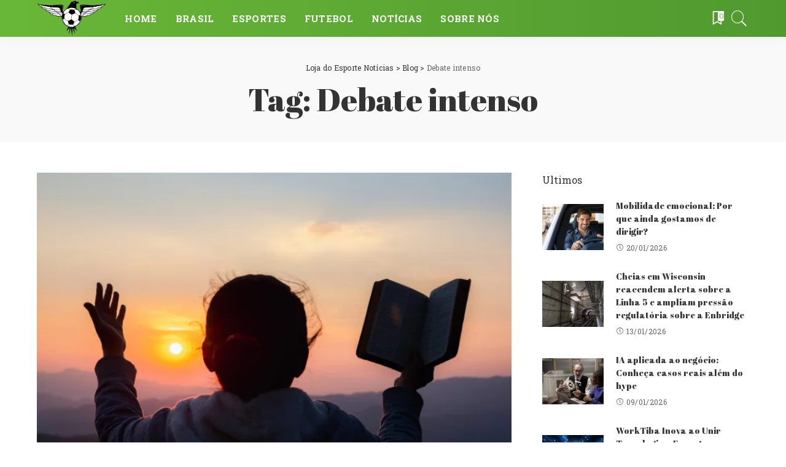

--- FILE ---
content_type: text/html; charset=UTF-8
request_url: https://lojadoesporte.com.br/tag/debate-intenso
body_size: 22141
content:
<!DOCTYPE html><html lang="pt-BR" prefix="og: https://ogp.me/ns#"><head><script data-no-optimize="1">var litespeed_docref=sessionStorage.getItem("litespeed_docref");litespeed_docref&&(Object.defineProperty(document,"referrer",{get:function(){return litespeed_docref}}),sessionStorage.removeItem("litespeed_docref"));</script> <meta charset="UTF-8"><meta http-equiv="X-UA-Compatible" content="IE=edge"><meta name="viewport" content="width=device-width, initial-scale=1"><link rel="profile" href="https://gmpg.org/xfn/11"><title>Debate intenso - Loja do Esporte Notícias</title><meta name="robots" content="follow, noindex"/><meta property="og:locale" content="pt_BR" /><meta property="og:type" content="article" /><meta property="og:title" content="Debate intenso - Loja do Esporte Notícias" /><meta property="og:url" content="https://lojadoesporte.com.br/tag/debate-intenso" /><meta property="og:site_name" content="Loja do Esporte Notícias" /><meta name="twitter:card" content="summary_large_image" /><meta name="twitter:title" content="Debate intenso - Loja do Esporte Notícias" /><meta name="twitter:label1" content="Posts" /><meta name="twitter:data1" content="1" /> <script type="application/ld+json" class="rank-math-schema-pro">{"@context":"https://schema.org","@graph":[{"@type":"Person","@id":"https://lojadoesporte.com.br/#person","name":"Loja do Esporte Not\u00edcias","image":{"@type":"ImageObject","@id":"https://lojadoesporte.com.br/#logo","url":"https://lojadoesporte.com.br/wp-content/uploads/2023/02/ball-eagle-vectorportal.png","contentUrl":"https://lojadoesporte.com.br/wp-content/uploads/2023/02/ball-eagle-vectorportal.png","caption":"Loja do Esporte Not\u00edcias","inLanguage":"pt-BR","width":"660","height":"349"}},{"@type":"WebSite","@id":"https://lojadoesporte.com.br/#website","url":"https://lojadoesporte.com.br","name":"Loja do Esporte Not\u00edcias","alternateName":"Loja do Esporte","publisher":{"@id":"https://lojadoesporte.com.br/#person"},"inLanguage":"pt-BR"},{"@type":"CollectionPage","@id":"https://lojadoesporte.com.br/tag/debate-intenso#webpage","url":"https://lojadoesporte.com.br/tag/debate-intenso","name":"Debate intenso - Loja do Esporte Not\u00edcias","isPartOf":{"@id":"https://lojadoesporte.com.br/#website"},"inLanguage":"pt-BR"}]}</script> <link rel="preconnect" href="https://fonts.gstatic.com" crossorigin><link rel="preload" as="style" onload="this.onload=null;this.rel='stylesheet'" href="https://fonts.googleapis.com/css?family=Lato%3A100%2C300%2C400%2C700%2C900%2C100italic%2C300italic%2C400italic%2C700italic%2C900italic%7CAbril+Fatface%3A400%7CRoboto+Slab%3A700%2C400%7CMontserrat%3A500%7CRoboto+Condensed%3A400&amp;display=swap" crossorigin><noscript><link rel="stylesheet" href="https://fonts.googleapis.com/css?family=Lato%3A100%2C300%2C400%2C700%2C900%2C100italic%2C300italic%2C400italic%2C700italic%2C900italic%7CAbril+Fatface%3A400%7CRoboto+Slab%3A700%2C400%7CMontserrat%3A500%7CRoboto+Condensed%3A400&amp;display=swap"></noscript><link rel='dns-prefetch' href='//fonts.googleapis.com' /><link rel="alternate" type="application/rss+xml" title="Feed para Loja do Esporte Notícias &raquo;" href="https://lojadoesporte.com.br/feed" /><link rel="alternate" type="application/rss+xml" title="Feed de comentários para Loja do Esporte Notícias &raquo;" href="https://lojadoesporte.com.br/comments/feed" /><link rel="alternate" type="application/rss+xml" title="Feed de tag para Loja do Esporte Notícias &raquo; Debate intenso" href="https://lojadoesporte.com.br/tag/debate-intenso/feed" /> <script type="application/ld+json">{"@context":"https://schema.org","@type":"Organization","legalName":"Loja do Esporte Not\u00edcias","url":"https://lojadoesporte.com.br/","logo":"https://lojadoesporte.com.br/wp-content/uploads/2023/02/ball-eagle-vectorportal.png"}</script> <style id='wp-img-auto-sizes-contain-inline-css'>img:is([sizes=auto i],[sizes^="auto," i]){contain-intrinsic-size:3000px 1500px}
/*# sourceURL=wp-img-auto-sizes-contain-inline-css */</style><style id="litespeed-ccss">ul{box-sizing:border-box}:root{--wp--preset--font-size--normal:16px;--wp--preset--font-size--huge:42px}.screen-reader-text{border:0;clip:rect(1px,1px,1px,1px);clip-path:inset(50%);height:1px;margin:-1px;overflow:hidden;padding:0;position:absolute;width:1px;word-wrap:normal!important}:root{--wp--preset--aspect-ratio--square:1;--wp--preset--aspect-ratio--4-3:4/3;--wp--preset--aspect-ratio--3-4:3/4;--wp--preset--aspect-ratio--3-2:3/2;--wp--preset--aspect-ratio--2-3:2/3;--wp--preset--aspect-ratio--16-9:16/9;--wp--preset--aspect-ratio--9-16:9/16;--wp--preset--color--black:#000;--wp--preset--color--cyan-bluish-gray:#abb8c3;--wp--preset--color--white:#fff;--wp--preset--color--pale-pink:#f78da7;--wp--preset--color--vivid-red:#cf2e2e;--wp--preset--color--luminous-vivid-orange:#ff6900;--wp--preset--color--luminous-vivid-amber:#fcb900;--wp--preset--color--light-green-cyan:#7bdcb5;--wp--preset--color--vivid-green-cyan:#00d084;--wp--preset--color--pale-cyan-blue:#8ed1fc;--wp--preset--color--vivid-cyan-blue:#0693e3;--wp--preset--color--vivid-purple:#9b51e0;--wp--preset--gradient--vivid-cyan-blue-to-vivid-purple:linear-gradient(135deg,rgba(6,147,227,1) 0%,#9b51e0 100%);--wp--preset--gradient--light-green-cyan-to-vivid-green-cyan:linear-gradient(135deg,#7adcb4 0%,#00d082 100%);--wp--preset--gradient--luminous-vivid-amber-to-luminous-vivid-orange:linear-gradient(135deg,rgba(252,185,0,1) 0%,rgba(255,105,0,1) 100%);--wp--preset--gradient--luminous-vivid-orange-to-vivid-red:linear-gradient(135deg,rgba(255,105,0,1) 0%,#cf2e2e 100%);--wp--preset--gradient--very-light-gray-to-cyan-bluish-gray:linear-gradient(135deg,#eee 0%,#a9b8c3 100%);--wp--preset--gradient--cool-to-warm-spectrum:linear-gradient(135deg,#4aeadc 0%,#9778d1 20%,#cf2aba 40%,#ee2c82 60%,#fb6962 80%,#fef84c 100%);--wp--preset--gradient--blush-light-purple:linear-gradient(135deg,#ffceec 0%,#9896f0 100%);--wp--preset--gradient--blush-bordeaux:linear-gradient(135deg,#fecda5 0%,#fe2d2d 50%,#6b003e 100%);--wp--preset--gradient--luminous-dusk:linear-gradient(135deg,#ffcb70 0%,#c751c0 50%,#4158d0 100%);--wp--preset--gradient--pale-ocean:linear-gradient(135deg,#fff5cb 0%,#b6e3d4 50%,#33a7b5 100%);--wp--preset--gradient--electric-grass:linear-gradient(135deg,#caf880 0%,#71ce7e 100%);--wp--preset--gradient--midnight:linear-gradient(135deg,#020381 0%,#2874fc 100%);--wp--preset--font-size--small:13px;--wp--preset--font-size--medium:20px;--wp--preset--font-size--large:36px;--wp--preset--font-size--x-large:42px;--wp--preset--spacing--20:.44rem;--wp--preset--spacing--30:.67rem;--wp--preset--spacing--40:1rem;--wp--preset--spacing--50:1.5rem;--wp--preset--spacing--60:2.25rem;--wp--preset--spacing--70:3.38rem;--wp--preset--spacing--80:5.06rem;--wp--preset--shadow--natural:6px 6px 9px rgba(0,0,0,.2);--wp--preset--shadow--deep:12px 12px 50px rgba(0,0,0,.4);--wp--preset--shadow--sharp:6px 6px 0px rgba(0,0,0,.2);--wp--preset--shadow--outlined:6px 6px 0px -3px rgba(255,255,255,1),6px 6px rgba(0,0,0,1);--wp--preset--shadow--crisp:6px 6px 0px rgba(0,0,0,1)}:root{--g-color:#ff8763}html,body,div,span,h1,h2,h4,p,a,abbr,ul,li,form,label{font-family:inherit;font-size:100%;font-weight:inherit;font-style:inherit;line-height:inherit;margin:0;padding:0;vertical-align:baseline;border:0;outline:0}html{font-family:'Poppins',sans-serif;font-size:16px;line-height:1.7;overflow-x:hidden;color:#333;text-size-adjust:100%;-webkit-text-size-adjust:100%;-ms-text-size-adjust:100%}*{-moz-box-sizing:border-box;-webkit-box-sizing:border-box;box-sizing:border-box}:before,:after{-moz-box-sizing:border-box;-webkit-box-sizing:border-box;box-sizing:border-box}.site{position:relative;display:block}.site-wrap,.site-content{position:relative;display:block;margin:0;padding:0}.site-wrap *{text-rendering:optimizeLegibility;-webkit-font-smoothing:antialiased;-moz-osx-font-smoothing:grayscale}input{overflow:visible}a{text-decoration:none;color:inherit;background-color:transparent}abbr[title]{text-decoration:none}img{max-width:100%;height:auto;vertical-align:middle;border-style:none;object-fit:cover}svg:not(:root){overflow:hidden}.svg-icon{width:22px;max-width:22px;height:22px;max-height:22px}input{margin:0;text-transform:none;outline:none!important}[type=submit]{-webkit-appearance:button}[type=submit]::-moz-focus-inner{padding:0;border-style:none}[type=submit]:-moz-focusring{outline:ButtonText dotted 1px}:-webkit-autofill{-webkit-box-shadow:0 0 0 30px #fafafa inset!important}[type=search]{outline-offset:-2px;-webkit-appearance:textfield}[type=search]::-webkit-search-cancel-button,[type=search]::-webkit-search-decoration{-webkit-appearance:none}::-webkit-file-upload-button{font:inherit;-webkit-appearance:button}body{font-size:inherit;display:block;margin:0;color:inherit}body:not([data-theme=dark]){background:#fff}.clearfix:before,.clearfix:after{display:table;clear:both;content:' '}ul{list-style:none}input::-webkit-file-upload-button{font-size:15px;padding:7px 15px;color:#fff;border:none;-webkit-border-radius:4px;border-radius:4px;outline:none;background-color:#333;box-shadow:none}.screen-reader-text{position:absolute!important;overflow:hidden;clip:rect(1px,1px,1px,1px);width:1px;height:1px;margin:-1px;padding:0;word-wrap:normal!important;border:0;clip-path:inset(50%)}.off-canvas-inner::-webkit-scrollbar{width:4px}.off-canvas-inner::-webkit-scrollbar-track{-webkit-border-radius:10px;border-radius:10px;background:rgba(255,255,255,.1);box-shadow:inset 0 0 6px rgba(0,0,0,.1)}.off-canvas-inner::-webkit-scrollbar-thumb{-webkit-border-radius:10px;border-radius:10px;background-color:#333}input::-webkit-input-placeholder{font-size:.9em;opacity:.7;color:currentColor}.rbi{font-family:'ruby-icon'!important;font-weight:400;font-style:normal;font-variant:normal;text-transform:none;speak:none;-webkit-font-smoothing:antialiased;-moz-osx-font-smoothing:grayscale}.rbi-search-light:before{content:'\e618'}.rbi-facebook:before{content:''}.rbi-twitter:before{content:''}.rbi-clock:before{content:''}.rbi-instagram:before{content:''}.rbi-youtube-o:before{content:'\e92d'}.rb-row{display:flex;display:-webkit-flex;-webkit-flex-flow:row wrap;flex-flow:row wrap;justify-content:flex-start}[class^=rb-col],[class*=rb-col]{display:flex;display:-webkit-flex;flex-flow:row wrap;min-width:0}[class^=rb-col]>.p-wrap,[class*=rb-col]>.p-wrap{flex-grow:1}.rb-m20-gutter{margin-right:20px;margin-left:20px}.rb-p20-gutter{padding-right:20px;padding-left:20px}.rb-col-m12{flex:0 0 100%;max-width:100%}h1,h2,h4,.h4,.h6{font-family:'Quicksand',sans-serif;font-weight:700;-ms-word-wrap:break-word;word-wrap:break-word}h1{font-size:2.5rem;line-height:1.15}h2{font-size:1.625rem;line-height:1.25}h4,.h4{font-size:1rem;line-height:1.45}.h6{font-size:.875rem;line-height:1.5}.is-hidden{display:none!important}input[type=search]{font-family:'Montserrat',sans-serif;font-size:.875rem;font-weight:400;line-height:22px;max-width:100%;padding:10px 25px;white-space:nowrap;border:none;outline:none!important;background-color:rgba(0,0,0,.025);-webkit-box-shadow:none!important;box-shadow:none!important}input[type=submit]{font-family:'Montserrat',sans-serif;font-size:12px;font-weight:600;line-height:40px;padding:0 40px;white-space:nowrap;color:#fff;border:none;-webkit-border-radius:0;border-radius:0;outline:none!important;background:0 0;background-color:#333;-moz-box-shadow:none!important;-webkit-box-shadow:none!important;box-shadow:none!important}.load-animation{position:absolute;z-index:992;top:0;right:0;bottom:0;left:0;background-color:transparent;background-image:url('/wp-content/themes/pixwell/assets/images/loading.svg');background-repeat:no-repeat;background-position:center;background-size:50px}.live-search-animation{top:0;right:0;bottom:auto;left:auto;display:none;width:56px;height:56px;background-color:transparent!important;background-size:26px}label{font-size:.85rem;line-height:1.7}.p-classic .p-feat{flex-basis:100%;flex-grow:1}.rbc-container{position:static;display:block;max-width:1200px;margin-right:auto;margin-left:auto}.rbc-wrap{display:flex;display:-webkit-flex;flex-flow:row nowrap}.rbc-sidebar{position:relative;display:flex;display:-webkit-flex;flex-flow:column nowrap}.rbc-content{display:flex;display:-webkit-flex;align-content:flex-start;align-items:flex-start;flex-flow:row wrap}.content-wrap{position:relative;width:100%}.rbc-content-section .rbc-content{flex:0 0 66.66%;width:66.66%;max-width:66.66%}.rbc-content-section .rbc-sidebar{flex:0 0 33.33%;width:33.33%;max-width:33.33%;padding-left:50px}.wrap{position:relative}.site-wrap .wrap{margin-top:50px;margin-bottom:50px}.content-inner{position:relative}.archive-content .content-inner{margin-bottom:-35px}.btn-toggle-wrap{position:relative;z-index:99;height:100%;padding-right:20px}.btn-toggle{position:relative;display:block;overflow:hidden;width:40px;height:100%}.btn-toggle .off-canvas-toggle{position:absolute;z-index:20;top:0;left:0;display:block;width:100%;height:100%}.icon-toggle{font-size:0;position:absolute;top:50%;left:0;display:block;width:100%;height:1px;min-height:1px;color:inherit;background-color:currentColor;-webkit-touch-callout:none}.icon-toggle:before,.icon-toggle:after{position:absolute;left:0;width:75%;height:100%;min-height:1px;content:'';background-color:currentColor}.icon-toggle:before{-webkit-transform:translateY(-7px);transform:translateY(-7px)}.icon-toggle:after{-webkit-transform:translateY(7px);transform:translateY(7px)}.header-wrap{position:relative;display:block}.navbar-wrap{position:relative;z-index:999;display:block}.navbar-inner{position:relative;display:flex;display:-webkit-flex;align-items:stretch;flex-flow:row nowrap;justify-content:space-between;max-width:100%;min-height:60px}.navbar-left{display:flex;display:-webkit-flex;align-items:center;flex:1;flex-flow:row nowrap}.navbar-right{position:relative;display:flex;display:-webkit-flex;align-items:stretch;flex-flow:row nowrap;justify-content:flex-end}.navbar-right>*{position:static;display:flex;display:-webkit-flex;align-items:center;flex-flow:row nowrap;margin-left:7px}.navbar-right>*:first-child{margin-left:0}.header-1 .navbar-wrap{-webkit-box-shadow:0 4px 30px rgba(0,0,0,.03);box-shadow:0 4px 30px rgba(0,0,0,.03)}.main-menu>li{display:block;float:left}.main-menu>li>a{font-family:'Quicksand',sans-serif;font-size:16px;font-weight:600;position:relative;display:flex;display:-webkit-flex;align-items:center;flex-wrap:nowrap;height:60px;padding:0 15px;white-space:nowrap;letter-spacing:.02em}.navbar-inner .logo-wrap{display:flex;display:-webkit-flex;max-height:100%;margin-right:15px}.is-logo-image.logo-wrap a{display:block}.logo-wrap img{display:block;width:auto;max-height:60px;object-fit:cover}.bookmark-section .bookmark-link,.header-wrap .search-icon{line-height:1;position:relative;display:flex;display:-webkit-flex;align-items:center;justify-content:center;min-width:26px;height:100%}.bookmark-link{font-size:22px}.header-wrap .search-icon{font-size:32px}.bookmark-icon{display:flex;display:-webkit-flex;align-items:flex-start}.rb-counter{font-size:.7rem;font-style:normal;line-height:1;display:flex;display:-webkit-flex;align-items:center;min-height:16px;margin-left:-10px;padding:0 2px;text-align:center;letter-spacing:0;color:#fff;background-color:#333}.header-lightbox{position:absolute;z-index:1000;top:calc(100% - 1px);right:0;left:auto;display:block;visibility:hidden;width:360px;padding:20px;-webkit-transform:translateY(10px);transform:translateY(10px);opacity:0;color:#333;border-top:4px solid;background-color:#fff;-webkit-box-shadow:0 4px 30px rgba(0,0,0,.03);box-shadow:0 4px 30px rgba(0,0,0,.03)}.main-menu-wrap{display:flex;display:-webkit-flex;flex-grow:1}.search-form{position:relative;display:block;max-width:460px;margin-right:auto;margin-left:auto}.search-form input[type=search]{line-height:36px;width:100%;padding-right:66px;border:none;-webkit-border-radius:0;border-radius:0}.search-form input[type=submit]{font-size:0;line-height:56px;position:absolute;z-index:9;top:0;right:0;bottom:auto;left:auto;display:block;width:56px;height:100%;padding:0;text-align:center;text-indent:-9999px;background-color:transparent!important}.search-form .screen-reader-text{display:none!important}.search-form:after{font-family:'ruby-icon'!important;font-size:24px;line-height:56px;position:absolute;z-index:10;top:0;right:0;bottom:0;left:auto;width:56px;height:100%;content:'\e618';text-align:center;opacity:.5;color:currentColor;-webkit-border-radius:0!important;border-radius:0!important}.navbar-search-popup.header-lightbox{padding:0}.navbar-search-popup .search-form input[type=search]{font-size:.85rem;background-color:transparent}.rb-menu a>span{line-height:1.3;position:relative;display:flex;display:-webkit-flex}.rb-menu a>span:before{position:absolute;bottom:0;left:0;width:0;height:4px;content:'';opacity:.2!important;background-color:currentColor}#mobile-navbar{display:none;margin:0;padding:0}.mobile-navbar{margin:0;padding:0}.mobile-navbar .btn-toggle-wrap{position:relative;display:flex;display:-webkit-flex;padding-right:10px}.logo-mobile-wrap{z-index:1;display:flex;display:-webkit-flex;justify-content:center;max-width:100%;height:100%;max-height:100%;margin-right:auto;margin-left:auto}.logo-mobile-wrap a{display:flex;display:-webkit-flex;align-items:center;justify-content:center;height:100%;max-height:100%}.logo-mobile-wrap img{display:inline-flex;display:-webkit-inline-flex;width:auto;max-height:100%;object-fit:contain}.mobile-nav-inner{position:relative;display:flex;display:-webkit-flex;align-items:stretch;flex-wrap:nowrap;justify-content:space-between;height:60px}.m-nav-right{position:relative;z-index:99;display:flex;display:-webkit-flex;align-items:center;flex-flow:row nowrap;justify-content:flex-end}.m-nav-right>*{position:static;display:flex;display:-webkit-flex;height:100%}.m-nav-right a,.m-nav-right .btn-toggle-wrap{padding-left:10px}.mobile-logo-left .mobile-nav-inner{justify-content:flex-start}.m-nav-centered{position:absolute;z-index:0;top:0;right:0;bottom:0;left:0;display:flex;display:-webkit-flex}.m-nav-centered>*{z-index:999}.mobile-logo-left .m-nav-centered{position:relative;top:auto;right:auto;bottom:auto;left:0;align-items:flex-start;flex-grow:0;justify-content:flex-start;height:100%}.mobile-logo-left .m-nav-centered>*{justify-content:flex-start;height:100%;margin-left:0}.mobile-logo-left .m-nav-right{margin-left:auto}.mobile-logo-left .mobile-navbar .icon-toggle:before,.mobile-logo-left .mobile-navbar .icon-toggle:after{right:0;left:auto}.mobile-logo-left .mobile-navbar .off-canvas-trigger{padding-right:0}.off-canvas-wrap{position:fixed;z-index:9900;top:0;bottom:0;left:0;visibility:hidden;overflow:hidden;width:320px;height:100%;-webkit-transform:translate3d(-100%,0,0);transform:translate3d(-100%,0,0);background-color:#333;box-shadow:0 0 30px rgba(0,0,0,.07)}.off-canvas-holder{display:flex;display:-webkit-flex;overflow:hidden;flex-flow:column nowrap;height:100%;padding-bottom:60px}.off-canvas-holder:before{position:absolute;top:auto;right:20px;bottom:50px;left:auto;display:block;width:40px;height:60px;content:'';opacity:.2;background-color:transparent;background-image:radial-gradient(currentColor 1px,transparent 1px);background-position:1px 1px;background-size:5px 5px}.off-canvas-inner{position:relative;display:flex;display:-webkit-flex;overflow-x:hidden;overflow-y:auto;flex-flow:column nowrap;padding:20px}.site-mask{position:fixed;z-index:9801;top:-200%;left:0;display:block;visibility:hidden;width:100%;height:100%;background:0 0}.close-panel-wrap{position:absolute;z-index:100;top:5px;right:5px;bottom:auto;left:auto}#off-canvas-close-btn{line-height:32px;position:relative;display:block;width:32px;height:32px;text-align:center;opacity:.7;color:#fff;background-color:rgba(255,255,255,.15)}.btn-close{position:relative;display:block;width:100%;height:100%}.btn-close:before{position:absolute;top:50%;left:50%;display:block;width:20px;height:1px;margin-top:-1px;margin-left:-10px;content:'';-webkit-transform:rotate(-45deg);transform:rotate(-45deg);background-color:#fff}.btn-close:after{position:absolute;top:50%;left:50%;display:block;width:20px;height:1px;margin-top:-1px;margin-left:-10px;content:'';-webkit-transform:rotate(45deg);transform:rotate(45deg);background-color:#fff}.off-canvas-header .inner-bottom{position:relative;display:flex;display:-webkit-flex;align-items:center;justify-content:space-between;width:100%}.off-canvas-header .inner-bottom>*{display:flex;display:-webkit-flex;margin-top:25px}.off-canvas-header .inner-bottom-right>*{margin-left:7px}.off-canvas-header .inner-bottom-right>*:first-child{margin-left:0}.off-canvas-social a{font-size:20px;line-height:32px;display:inline-block;width:32px;text-align:center}.off-canvas-menu{position:relative;display:block}.off-canvas-menu li{position:relative}.off-canvas-menu>li>a{font-family:'Quicksand',sans-serif;font-size:16px;font-weight:700;white-space:nowrap;letter-spacing:.02em}.off-canvas-menu a{line-height:1;display:flex;display:-webkit-flex;align-items:center;flex-flow:row nowrap;justify-content:space-between}.off-canvas-menu a>span{margin-top:7px;margin-bottom:7px}.off-canvas-menu>li>a>span{margin-top:10px;margin-bottom:10px}.off-canvas-header{position:relative;display:block;padding:60px 20px 20px;text-align:center;background-repeat:no-repeat;background-position:center;background-size:cover}.off-canvas-header:before{position:absolute;top:0;right:0;bottom:0;left:0;content:'';background-color:rgba(0,0,0,.4)}.off-canvas-header .header-inner{position:relative;z-index:10}.off-canvas-logo{display:block;max-width:100%;margin:0 auto 20px auto}.off-canvas-logo img{line-height:0;display:inline-block;width:auto;max-height:90px}.p-list,.p-classic{margin-bottom:35px}.p-feat-holder{position:relative;display:block}.p-feat{position:relative;display:block;overflow:hidden}.rb-iwrap{position:relative;display:block;margin:0!important;padding-bottom:67.56%}.rb-iwrap.pc-75{padding-bottom:75%}.rb-iwrap img{position:absolute;top:0;right:0;bottom:0;left:0;width:100%;height:100%;margin:0;object-fit:cover;object-position:center;-webkit-object-position:center}.p-cat-info{font-family:'Montserrat',sans-serif;font-size:11px;font-weight:600;line-height:0;position:absolute;z-index:4;top:auto;right:0;bottom:0;left:0;display:flex;display:-webkit-flex;align-items:center;flex-flow:row wrap;padding:0 12px 12px}.is-fmask .p-feat .p-cat-info.is-absolute:before{position:absolute;z-index:-1;top:-20px;right:0;bottom:0;left:0;height:auto;content:'';background:-webkit-gradient(linear,left top,left bottom,color-stop(0%,rgba(0,0,0,0)),color-stop(100%,rgba(0,0,0,.5)));background:-webkit-linear-gradient(top,rgba(0,0,0,0) 0%,rgba(0,0,0,.5) 100%);background:linear-gradient(to bottom,rgba(0,0,0,0) 0%,rgba(0,0,0,.5) 100%)}.p-cat-info>*{display:inline-flex;display:-webkit-inline-flex;margin-bottom:3px}.cat-info-el{line-height:1;margin-right:3px;white-space:nowrap;letter-spacing:.0215rem;color:inherit}.p-cat-info .cat-info-el:last-child{margin-right:0}.p-url,.p-wrap .p-url{font-family:inherit;font-weight:inherit;line-height:inherit;display:inline;margin:0;padding:0;letter-spacing:inherit;text-transform:inherit;word-break:break-word;color:inherit;text-decoration-line:underline;text-decoration-color:transparent;-webkit-text-decoration-color:transparent;-moz-text-decoration-color:transparent}.p-footer{display:flex;display:-webkit-flex;align-items:center;flex-flow:row nowrap;flex-grow:1;margin-top:15px}.no-avatar .p-footer{margin-top:8px}.p-meta-info{font-family:'Montserrat',sans-serif;font-size:11px;font-weight:500;line-height:1;display:flex;display:-webkit-flex;align-items:center;flex:1;flex-flow:row wrap;letter-spacing:.0215rem;color:#666}.meta-info-el{display:flex;display:-webkit-flex;align-items:center;flex-flow:row wrap;min-height:1.375rem}.meta-info-el>*{display:flex;display:-webkit-flex;align-items:center;flex-flow:row wrap}.meta-info-el:before{width:0;height:6px;margin-right:7px;margin-left:7px;content:'';letter-spacing:0;opacity:.2;border-left:2px solid}.meta-info-el:first-child:before{display:none!important}.meta-info-el i{margin-right:3px}.p-classic .p-feat{margin-bottom:15px}.p-classic .p-feat-holder{display:flex;display:-webkit-flex;flex-flow:column nowrap;max-width:100%}.p-list-4 .p-footer{margin-top:5px}.p-list-4.p-list{position:relative;display:flex;display:-webkit-flex;align-items:center;margin-bottom:25px}.p-list-4 .col-left{flex-shrink:0;width:100px;height:auto;margin-right:20px}.p-list-4 .col-right{flex-grow:1}.rb-cookie{position:fixed;z-index:9990;bottom:15px;left:15px;display:none;visibility:hidden;width:300px;padding:15px 20px;opacity:0;color:#fff;background-color:#333;-webkit-box-shadow:0 4px 30px rgba(0,0,0,.07);box-shadow:0 4px 30px rgba(0,0,0,.07)}.rb-cookie p{font-size:.775rem}.rb-cookie .cookie-content a{text-decoration:underline}.rb-cookie .cookie-footer{display:block;margin-top:10px;text-align:right}.rb-cookie .cookie-accept{font-family:'Montserrat',sans-serif;font-size:12px;font-weight:600;line-height:26px;display:inline-block;padding:0 30px;white-space:nowrap;color:#fff;background-color:rgba(225,255,255,.2);box-shadow:none!important}p:empty{display:none}.breadcrumb{font-family:'Montserrat',sans-serif;font-size:12px;font-weight:600;line-height:inherit;position:relative;display:block;overflow:hidden;margin-bottom:12px;white-space:nowrap;letter-spacing:.015rem;text-overflow:ellipsis}.breadcrumb *{font-size:inherit;overflow:hidden;letter-spacing:inherit;text-overflow:ellipsis}.breadcrumb .current-item{-ms-word-wrap:break-word;word-wrap:break-word;color:#666}.breadcrumb a{display:inline!important;overflow:auto;margin:0}.header-holder{position:relative;display:block;overflow:hidden;padding:40px 0;text-align:center;background-color:rgba(0,0,0,.025)}.widget{position:relative;display:block;overflow:hidden}.sidebar-inner .widget{clear:both;width:100%;margin-bottom:50px}.widget_meta li,.widget_categories .cat-item,.widget_archive li{font-family:'Quicksand',sans-serif;font-size:14px;font-weight:500;position:relative;display:block;margin-bottom:15px}.widget_meta a:after,.widget_categories a:after,.widget_archive a:after{font-size:8px;line-height:0;position:absolute;top:50%;margin-top:-1px;margin-left:7px;content:'.................................................';letter-spacing:.75em;opacity:.4;color:inherit}.widget_meta a,.widget_categories a,.widget_archive a{font-weight:inherit;position:relative;color:inherit}.widget_archive>ul>li:last-child,.widget_categories>ul>li:last-child,.widget_meta>ul>li:last-child{margin-bottom:0}.widget-title,.widget .widget-title{position:relative;display:block;margin-bottom:20px}.widget-title:after{display:table;clear:both;content:''}.widget-post-1>*:last-child .p-wrap{margin-bottom:0;padding-bottom:0;border:none}.rb-masonry:nth-child(1){grid-area:e1;justify-self:stretch}.rb-masonry:nth-child(2){grid-area:e2}.rb-masonry:nth-child(3){grid-area:e3}.rb-masonry:nth-child(5){grid-area:e4}.rb-masonry:nth-child(5){grid-area:e5}.rb-masonry:nth-child(6){grid-area:e6}.rb-masonry:nth-child(7){grid-area:e7}.rb-masonry:nth-child(8){grid-area:e8}.rb-masonry:nth-child(9){grid-area:e9}.rb-masonry:nth-child(10){grid-area:e10}.rb-masonry:nth-child(11){grid-area:e11}.fw-widget-section .widget.widget_archive,.fw-widget-section .widget.widget_categories,.fw-widget-section .widget.widget_meta{display:none}.is-light-text,.is-light-text>*{color:#fff}.is-light-text .rb-counter{color:#333;background-color:#fff}.cat-icon-radius .cat-info-el{padding:4px 12px;color:#fff;-webkit-border-radius:0;border-radius:0;background-color:var(--g-color)}body:not([data-theme=dark]) .logo.dark{display:none!important}@media only screen and (max-width:991px){h1{font-size:2rem;line-height:1.2}h2{font-size:1.5rem;line-height:1.3}.rbc-wrap{flex-flow:row wrap}.rbc-content-section .rbc-content{flex:0 0 100%;width:100%;max-width:100%}.rbc-content-section .rbc-sidebar{flex:0 0 100%;width:100%;max-width:100%;margin-top:60px;padding-right:0;padding-left:0}.sidebar-inner{display:block;width:100%!important;max-width:480px;margin-right:auto;margin-left:auto}#mobile-navbar,.mobile-navbar{display:block}.navbar-inner{display:none!important}.header-holder{padding:30px 0}}@media only screen and (max-width:767px){body{overflow-x:hidden}.site-wrap .wrap{margin-top:35px;margin-bottom:35px}.rb-p20-gutter{padding-right:15px;padding-left:15px}h1{font-size:1.5rem;line-height:1.3}h2{font-size:1.15rem}h4,.h4{font-size:.935rem}.h6{font-size:.775rem}input[type=search]{padding-right:15px;padding-left:15px}.p-footer{margin-top:10px}.no-avatar .p-footer{margin-top:5px}.p-list-4 .col-left{margin-right:15px}.header-holder{padding:25px 0}.rb-cookie{right:0;bottom:0;left:0;width:100%;padding:10px 15px;-webkit-border-radius:0!important;border-radius:0!important}.rb-cookie .cookie-footer{margin-top:10px;text-align:center}.rb-cookie .cookie-content{text-align:center}.rb-cookie .cookie-accept{line-height:26px;padding:0 30px}.rbc-content-section .rbc-sidebar{margin-top:35px}.sidebar-inner .widget{margin-bottom:35px}.header-holder .breadcrumb{margin-bottom:5px}.off-canvas-header .inner-bottom>*{margin-top:15px}}@media only screen and (max-width:479px){.off-canvas-wrap{width:300px}h1{font-size:1.25em;line-height:1.35}h2{font-size:1.05rem;line-height:1.35}h4,.h4{font-size:.85em;line-height:1.5}.meta-info-el:before{margin-right:5px;margin-left:5px}.widget-title{margin-bottom:20px}.p-list,.p-classic{margin-bottom:25px}.p-classic .p-feat{margin-bottom:10px}.p-cat-info>*{font-size:.95em}.load-animation{background-size:32px}.header-holder{padding:15px 0}.off-canvas-holder:before{right:15px;bottom:15px}.archive-content .content-inner{margin-bottom:-25px}.header-lightbox{width:310px}.off-canvas-header{padding-top:45px}}@media only screen and (min-width:992px){.p-list{margin-bottom:40px}.p-classic{margin-bottom:50px}.archive-content.layout-classic .content-inner{margin-bottom:-50px}.p-classic .p-cat-info.is-absolute{padding:0 15px 15px}.p-classic .p-feat{margin-bottom:20px}}@media screen and (min-width:992px) and (-ms-high-contrast:active),(-ms-high-contrast:none){h1,h2,h4,.h4,.h6{max-width:100%}[class^=rb-col]>.p-wrap,[class*=rb-col]>.p-wrap{width:100%}.navbar-search-form .search-form input[type=search]{line-height:54px}.rb-iwrap img{position:absolute;top:auto;right:-9999px;bottom:auto;left:-9999px;width:auto;min-width:100%;max-width:none;height:auto;min-height:100%;margin:0 auto}.rbc-content-section .rbc-sidebar{display:block}.p-header{max-width:100%}[class^=rb-col]>.p-wrap,[class*=rb-col]>.p-wrap{width:100%}.p-url,.p-wrap .p-url{-ms-word-wrap:break-word}.p-classic .p-feat-holder{-ms-flex-direction:row}.layout-grid:not(.is-wide) .rb-masonry:nth-child(1){grid-area:e1;-ms-grid-column-align:stretch;-ms-grid-row:1;-ms-grid-column:3;-ms-grid-column-span:2}.layout-grid:not(.is-wide) .rb-masonry:nth-child(2){grid-area:e2;-ms-grid-row:1;-ms-grid-column:1;-ms-grid-column-span:2}.layout-grid:not(.is-wide) .rb-masonry:nth-child(3){grid-area:e3;-ms-grid-row:1;-ms-grid-column:5;-ms-grid-column-span:2}.layout-grid:not(.is-wide) .rb-masonry:nth-child(4){grid-area:e4;-ms-grid-row:1;-ms-grid-column:7;-ms-grid-column-span:1}.layout-grid:not(.is-wide) .rb-masonry:nth-child(5){grid-area:e5;-ms-grid-row:1;-ms-grid-column:8;-ms-grid-column-span:1}.layout-grid:not(.is-wide) .rb-masonry:nth-child(6){grid-area:e6;-ms-grid-row:2;-ms-grid-column:3;-ms-grid-column-span:1}.layout-grid:not(.is-wide) .rb-masonry:nth-child(7){grid-area:e7;-ms-grid-row:2;-ms-grid-column:4;-ms-grid-column-span:1}.layout-grid:not(.is-wide) .rb-masonry:nth-child(8){grid-area:e8;-ms-grid-row:2;-ms-grid-column:7;-ms-grid-column-span:2}.layout-grid.is-wide .rb-masonry:nth-child(1){grid-area:e1;-ms-grid-column-align:stretch;-ms-grid-row:1;-ms-grid-column:1;-ms-grid-column-span:1}.layout-grid.is-wide .rb-masonry:nth-child(2){grid-area:e2;-ms-grid-row:1;-ms-grid-column:2;-ms-grid-column-span:2}.layout-grid.is-wide .rb-masonry:nth-child(6){grid-area:e6;-ms-grid-row:2;-ms-grid-column:4;-ms-grid-column-span:1}.layout-grid.is-wide .rb-masonry:nth-child(7){grid-area:e7;-ms-grid-row:2;-ms-grid-column:5;-ms-grid-column-span:1}.layout-grid.is-wide .rb-masonry:nth-child(3){grid-area:e3;-ms-grid-row:1;-ms-grid-column:6;-ms-grid-column-span:2}.layout-grid.is-wide .rb-masonry:nth-child(4){grid-area:e4;-ms-grid-row:1;-ms-grid-column:8;-ms-grid-column-span:1}.layout-grid.is-wide .rb-masonry:nth-child(5){grid-area:e5;-ms-grid-row:1;-ms-grid-column:9;-ms-grid-column-span:1}.layout-grid.is-wide .rb-masonry:nth-child(8){grid-area:e8;-ms-grid-row:2;-ms-grid-column:8;-ms-grid-column-span:2}.layout-grid.is-wide .rb-masonry:nth-child(9){grid-area:e9;-ms-grid-row:1;-ms-grid-column:4;-ms-grid-column-span:2}.layout-grid.is-wide .rb-masonry:nth-child(11){grid-area:e11;-ms-grid-row:1;-ms-grid-column:10;-ms-grid-column-span:1}.rb-masonry:nth-child(10){grid-area:e10;-ms-grid-row:2;-ms-grid-column:1;-ms-grid-column-span:1}}html{font-family:Lato;font-weight:400}h1{font-family:Abril Fatface;font-weight:400}h2{font-family:Abril Fatface;font-weight:400}h4,.h4{font-family:Abril Fatface;font-weight:400}.h6{font-family:Abril Fatface;font-weight:400}.p-cat-info{font-family:Roboto Slab;font-weight:700;text-transform:uppercase;font-size:10px}.p-meta-info{font-family:Roboto Slab;font-weight:400;font-size:12px}.breadcrumb{font-family:Roboto Slab;font-weight:400}.main-menu>li>a,.off-canvas-menu>li>a{font-family:Roboto Slab;font-weight:700;text-transform:uppercase;font-size:15px}.widget-title,.widget .widget-title{font-family:Roboto Slab;font-weight:400;font-size:16px}.navbar-wrap:not(.transparent-navbar-wrap){background-color:#69b738;background-image:linear-gradient(90deg,#69b738,#50992f)}.navbar-wrap:not(.transparent-navbar-wrap){color:#fff}.header-wrap:not(.header-float) .navbar-wrap .rb-counter{background-color:#fff}.header-wrap .navbar-wrap:not(.transparent-navbar-wrap) .rb-counter,.header-wrap:not(.header-float) .navbar-wrap .rb-counter{color:#69b738}.mobile-nav-inner{background-color:#e00025;background-image:linear-gradient(90deg,#e00025,#1c1213);color:#fff}.off-canvas-header{background-image:url("https://tf01.themeruby.com/sport/wp-content/uploads/sites/6/2020/03/lf-bg.jpg")}.off-canvas-wrap{background-color:#cc0223!important}a.off-canvas-logo img{max-height:60px}:root{--g-color:#e00025}.rb-cookie .cookie-accept,input[type=submit]{font-family:Roboto Slab}.rb-cookie .cookie-accept,input[type=submit]{font-weight:700}input[type=search]{font-family:Montserrat}.widget_meta li,.widget_categories .cat-item,.widget_archive li{font-family:Lato}h1{font-size:52px}@media only screen and (max-width:1024px){h1{font-size:34px}}@media only screen and (max-width:991px){h1{font-size:34px}}@media only screen and (max-width:767px){h1{font-size:28px}}</style><link rel="preload" data-asynced="1" data-optimized="2" as="style" onload="this.onload=null;this.rel='stylesheet'" href="https://lojadoesporte.com.br/wp-content/litespeed/ucss/8487fd930c89a4d871a1707be20f6689.css?ver=52435" /><script data-optimized="1" type="litespeed/javascript" data-src="https://lojadoesporte.com.br/wp-content/plugins/litespeed-cache/assets/js/css_async.min.js"></script> <style id='wp-block-paragraph-inline-css'>.is-small-text{font-size:.875em}.is-regular-text{font-size:1em}.is-large-text{font-size:2.25em}.is-larger-text{font-size:3em}.has-drop-cap:not(:focus):first-letter{float:left;font-size:8.4em;font-style:normal;font-weight:100;line-height:.68;margin:.05em .1em 0 0;text-transform:uppercase}body.rtl .has-drop-cap:not(:focus):first-letter{float:none;margin-left:.1em}p.has-drop-cap.has-background{overflow:hidden}:root :where(p.has-background){padding:1.25em 2.375em}:where(p.has-text-color:not(.has-link-color)) a{color:inherit}p.has-text-align-left[style*="writing-mode:vertical-lr"],p.has-text-align-right[style*="writing-mode:vertical-rl"]{rotate:180deg}
/*# sourceURL=https://lojadoesporte.com.br/wp-includes/blocks/paragraph/style.min.css */</style><style id='global-styles-inline-css'>:root{--wp--preset--aspect-ratio--square: 1;--wp--preset--aspect-ratio--4-3: 4/3;--wp--preset--aspect-ratio--3-4: 3/4;--wp--preset--aspect-ratio--3-2: 3/2;--wp--preset--aspect-ratio--2-3: 2/3;--wp--preset--aspect-ratio--16-9: 16/9;--wp--preset--aspect-ratio--9-16: 9/16;--wp--preset--color--black: #000000;--wp--preset--color--cyan-bluish-gray: #abb8c3;--wp--preset--color--white: #ffffff;--wp--preset--color--pale-pink: #f78da7;--wp--preset--color--vivid-red: #cf2e2e;--wp--preset--color--luminous-vivid-orange: #ff6900;--wp--preset--color--luminous-vivid-amber: #fcb900;--wp--preset--color--light-green-cyan: #7bdcb5;--wp--preset--color--vivid-green-cyan: #00d084;--wp--preset--color--pale-cyan-blue: #8ed1fc;--wp--preset--color--vivid-cyan-blue: #0693e3;--wp--preset--color--vivid-purple: #9b51e0;--wp--preset--gradient--vivid-cyan-blue-to-vivid-purple: linear-gradient(135deg,rgb(6,147,227) 0%,rgb(155,81,224) 100%);--wp--preset--gradient--light-green-cyan-to-vivid-green-cyan: linear-gradient(135deg,rgb(122,220,180) 0%,rgb(0,208,130) 100%);--wp--preset--gradient--luminous-vivid-amber-to-luminous-vivid-orange: linear-gradient(135deg,rgb(252,185,0) 0%,rgb(255,105,0) 100%);--wp--preset--gradient--luminous-vivid-orange-to-vivid-red: linear-gradient(135deg,rgb(255,105,0) 0%,rgb(207,46,46) 100%);--wp--preset--gradient--very-light-gray-to-cyan-bluish-gray: linear-gradient(135deg,rgb(238,238,238) 0%,rgb(169,184,195) 100%);--wp--preset--gradient--cool-to-warm-spectrum: linear-gradient(135deg,rgb(74,234,220) 0%,rgb(151,120,209) 20%,rgb(207,42,186) 40%,rgb(238,44,130) 60%,rgb(251,105,98) 80%,rgb(254,248,76) 100%);--wp--preset--gradient--blush-light-purple: linear-gradient(135deg,rgb(255,206,236) 0%,rgb(152,150,240) 100%);--wp--preset--gradient--blush-bordeaux: linear-gradient(135deg,rgb(254,205,165) 0%,rgb(254,45,45) 50%,rgb(107,0,62) 100%);--wp--preset--gradient--luminous-dusk: linear-gradient(135deg,rgb(255,203,112) 0%,rgb(199,81,192) 50%,rgb(65,88,208) 100%);--wp--preset--gradient--pale-ocean: linear-gradient(135deg,rgb(255,245,203) 0%,rgb(182,227,212) 50%,rgb(51,167,181) 100%);--wp--preset--gradient--electric-grass: linear-gradient(135deg,rgb(202,248,128) 0%,rgb(113,206,126) 100%);--wp--preset--gradient--midnight: linear-gradient(135deg,rgb(2,3,129) 0%,rgb(40,116,252) 100%);--wp--preset--font-size--small: 13px;--wp--preset--font-size--medium: 20px;--wp--preset--font-size--large: 36px;--wp--preset--font-size--x-large: 42px;--wp--preset--spacing--20: 0.44rem;--wp--preset--spacing--30: 0.67rem;--wp--preset--spacing--40: 1rem;--wp--preset--spacing--50: 1.5rem;--wp--preset--spacing--60: 2.25rem;--wp--preset--spacing--70: 3.38rem;--wp--preset--spacing--80: 5.06rem;--wp--preset--shadow--natural: 6px 6px 9px rgba(0, 0, 0, 0.2);--wp--preset--shadow--deep: 12px 12px 50px rgba(0, 0, 0, 0.4);--wp--preset--shadow--sharp: 6px 6px 0px rgba(0, 0, 0, 0.2);--wp--preset--shadow--outlined: 6px 6px 0px -3px rgb(255, 255, 255), 6px 6px rgb(0, 0, 0);--wp--preset--shadow--crisp: 6px 6px 0px rgb(0, 0, 0);}:where(.is-layout-flex){gap: 0.5em;}:where(.is-layout-grid){gap: 0.5em;}body .is-layout-flex{display: flex;}.is-layout-flex{flex-wrap: wrap;align-items: center;}.is-layout-flex > :is(*, div){margin: 0;}body .is-layout-grid{display: grid;}.is-layout-grid > :is(*, div){margin: 0;}:where(.wp-block-columns.is-layout-flex){gap: 2em;}:where(.wp-block-columns.is-layout-grid){gap: 2em;}:where(.wp-block-post-template.is-layout-flex){gap: 1.25em;}:where(.wp-block-post-template.is-layout-grid){gap: 1.25em;}.has-black-color{color: var(--wp--preset--color--black) !important;}.has-cyan-bluish-gray-color{color: var(--wp--preset--color--cyan-bluish-gray) !important;}.has-white-color{color: var(--wp--preset--color--white) !important;}.has-pale-pink-color{color: var(--wp--preset--color--pale-pink) !important;}.has-vivid-red-color{color: var(--wp--preset--color--vivid-red) !important;}.has-luminous-vivid-orange-color{color: var(--wp--preset--color--luminous-vivid-orange) !important;}.has-luminous-vivid-amber-color{color: var(--wp--preset--color--luminous-vivid-amber) !important;}.has-light-green-cyan-color{color: var(--wp--preset--color--light-green-cyan) !important;}.has-vivid-green-cyan-color{color: var(--wp--preset--color--vivid-green-cyan) !important;}.has-pale-cyan-blue-color{color: var(--wp--preset--color--pale-cyan-blue) !important;}.has-vivid-cyan-blue-color{color: var(--wp--preset--color--vivid-cyan-blue) !important;}.has-vivid-purple-color{color: var(--wp--preset--color--vivid-purple) !important;}.has-black-background-color{background-color: var(--wp--preset--color--black) !important;}.has-cyan-bluish-gray-background-color{background-color: var(--wp--preset--color--cyan-bluish-gray) !important;}.has-white-background-color{background-color: var(--wp--preset--color--white) !important;}.has-pale-pink-background-color{background-color: var(--wp--preset--color--pale-pink) !important;}.has-vivid-red-background-color{background-color: var(--wp--preset--color--vivid-red) !important;}.has-luminous-vivid-orange-background-color{background-color: var(--wp--preset--color--luminous-vivid-orange) !important;}.has-luminous-vivid-amber-background-color{background-color: var(--wp--preset--color--luminous-vivid-amber) !important;}.has-light-green-cyan-background-color{background-color: var(--wp--preset--color--light-green-cyan) !important;}.has-vivid-green-cyan-background-color{background-color: var(--wp--preset--color--vivid-green-cyan) !important;}.has-pale-cyan-blue-background-color{background-color: var(--wp--preset--color--pale-cyan-blue) !important;}.has-vivid-cyan-blue-background-color{background-color: var(--wp--preset--color--vivid-cyan-blue) !important;}.has-vivid-purple-background-color{background-color: var(--wp--preset--color--vivid-purple) !important;}.has-black-border-color{border-color: var(--wp--preset--color--black) !important;}.has-cyan-bluish-gray-border-color{border-color: var(--wp--preset--color--cyan-bluish-gray) !important;}.has-white-border-color{border-color: var(--wp--preset--color--white) !important;}.has-pale-pink-border-color{border-color: var(--wp--preset--color--pale-pink) !important;}.has-vivid-red-border-color{border-color: var(--wp--preset--color--vivid-red) !important;}.has-luminous-vivid-orange-border-color{border-color: var(--wp--preset--color--luminous-vivid-orange) !important;}.has-luminous-vivid-amber-border-color{border-color: var(--wp--preset--color--luminous-vivid-amber) !important;}.has-light-green-cyan-border-color{border-color: var(--wp--preset--color--light-green-cyan) !important;}.has-vivid-green-cyan-border-color{border-color: var(--wp--preset--color--vivid-green-cyan) !important;}.has-pale-cyan-blue-border-color{border-color: var(--wp--preset--color--pale-cyan-blue) !important;}.has-vivid-cyan-blue-border-color{border-color: var(--wp--preset--color--vivid-cyan-blue) !important;}.has-vivid-purple-border-color{border-color: var(--wp--preset--color--vivid-purple) !important;}.has-vivid-cyan-blue-to-vivid-purple-gradient-background{background: var(--wp--preset--gradient--vivid-cyan-blue-to-vivid-purple) !important;}.has-light-green-cyan-to-vivid-green-cyan-gradient-background{background: var(--wp--preset--gradient--light-green-cyan-to-vivid-green-cyan) !important;}.has-luminous-vivid-amber-to-luminous-vivid-orange-gradient-background{background: var(--wp--preset--gradient--luminous-vivid-amber-to-luminous-vivid-orange) !important;}.has-luminous-vivid-orange-to-vivid-red-gradient-background{background: var(--wp--preset--gradient--luminous-vivid-orange-to-vivid-red) !important;}.has-very-light-gray-to-cyan-bluish-gray-gradient-background{background: var(--wp--preset--gradient--very-light-gray-to-cyan-bluish-gray) !important;}.has-cool-to-warm-spectrum-gradient-background{background: var(--wp--preset--gradient--cool-to-warm-spectrum) !important;}.has-blush-light-purple-gradient-background{background: var(--wp--preset--gradient--blush-light-purple) !important;}.has-blush-bordeaux-gradient-background{background: var(--wp--preset--gradient--blush-bordeaux) !important;}.has-luminous-dusk-gradient-background{background: var(--wp--preset--gradient--luminous-dusk) !important;}.has-pale-ocean-gradient-background{background: var(--wp--preset--gradient--pale-ocean) !important;}.has-electric-grass-gradient-background{background: var(--wp--preset--gradient--electric-grass) !important;}.has-midnight-gradient-background{background: var(--wp--preset--gradient--midnight) !important;}.has-small-font-size{font-size: var(--wp--preset--font-size--small) !important;}.has-medium-font-size{font-size: var(--wp--preset--font-size--medium) !important;}.has-large-font-size{font-size: var(--wp--preset--font-size--large) !important;}.has-x-large-font-size{font-size: var(--wp--preset--font-size--x-large) !important;}
/*# sourceURL=global-styles-inline-css */</style><style id='classic-theme-styles-inline-css'>/*! This file is auto-generated */
.wp-block-button__link{color:#fff;background-color:#32373c;border-radius:9999px;box-shadow:none;text-decoration:none;padding:calc(.667em + 2px) calc(1.333em + 2px);font-size:1.125em}.wp-block-file__button{background:#32373c;color:#fff;text-decoration:none}
/*# sourceURL=/wp-includes/css/classic-themes.min.css */</style><style id='pixwell-main-inline-css'>html {font-family:Lato;font-weight:400;}h1, .h1 {font-family:Abril Fatface;font-weight:400;}h2, .h2 {font-family:Abril Fatface;font-weight:400;}h3, .h3 {font-family:Abril Fatface;font-weight:400;}h4, .h4 {font-family:Abril Fatface;font-weight:400;}h5, .h5 {font-family:Abril Fatface;font-weight:400;}h6, .h6 {font-family:Abril Fatface;font-weight:400;}.single-tagline h6 {}.p-wrap .entry-summary, .twitter-content.entry-summary, .author-description, .rssSummary, .rb-sdesc {font-family:Lato;font-weight:400;}.p-cat-info {font-family:Roboto Slab;font-weight:700;text-transform:uppercase;font-size:10px;}.p-meta-info, .wp-block-latest-posts__post-date {font-family:Roboto Slab;font-weight:400;font-size:12px;}.meta-info-author.meta-info-el {font-family:Roboto Slab;font-weight:700;font-size:12px;}.breadcrumb {font-family:Roboto Slab;font-weight:400;}.footer-menu-inner {font-family:Roboto Condensed;font-weight:400;}.topbar-wrap {}.topbar-menu-wrap {}.main-menu > li > a, .off-canvas-menu > li > a {font-family:Roboto Slab;font-weight:700;text-transform:uppercase;font-size:15px;}.main-menu .sub-menu:not(.sub-mega), .off-canvas-menu .sub-menu {font-family:Lato;}.is-logo-text .logo-title {font-family:Abril Fatface;font-weight:400;}.block-title, .block-header .block-title {font-family:Roboto Slab;font-weight:700;}.ajax-quick-filter, .block-view-more {font-family:Roboto Slab;}.widget-title, .widget .widget-title {font-family:Roboto Slab;font-weight:400;font-size:16px;}body .widget.widget_nav_menu .menu-item {font-family:Roboto Slab;}body.boxed {background-color : #fafafa;background-repeat : no-repeat;background-size : cover;background-attachment : fixed;background-position : center center;}.header-6 .banner-wrap {}.footer-wrap:before {background-color : #333333;background-size : cover;background-position : center center;; content: ""; position: absolute; left: 0; top: 0; width: 100%; height: 100%;}.header-9 .banner-wrap { }.topline-wrap {height: 2px}.navbar-wrap:not(.transparent-navbar-wrap), #mobile-sticky-nav, #amp-navbar {background-color: #69b738;background-image: linear-gradient(90deg, #69b738, #50992f);}[data-theme="dark"] .navbar-wrap:not(.transparent-navbar-wrap) {background-color: unset; background-image: unset;}.navbar-border-holder { border: none }.navbar-wrap:not(.transparent-navbar-wrap), #mobile-sticky-nav, #amp-navbar {color: #ffffff;}.fw-mega-cat.is-dark-text, .transparent-navbar-wrap .fw-mega-cat.is-dark-text .entry-title { color: #333; }.header-wrap .navbar-wrap:not(.transparent-navbar-wrap) .cart-counter, .header-wrap:not(.header-float) .navbar-wrap .rb-counter,.header-wrap:not(.header-float) .is-light-text .rb-counter, .header-float .section-sticky .rb-counter {background-color: #ffffff;}.header-5 .btn-toggle-wrap, .header-5 .section-sticky .logo-wrap,.header-5 .main-menu > li > a, .header-5 .navbar-right {color: #ffffff;}.navbar-wrap .navbar-social a:hover {color: #ffffff;opacity: .7; }.header-wrap .navbar-wrap:not(.transparent-navbar-wrap) .rb-counter,.header-wrap:not(.header-float) .navbar-wrap .rb-counter, .header-wrap:not(.header-float) .is-light-text .rb-counter { color: #69b738; }.main-menu .sub-menu {background-color: #69b738;background-image: linear-gradient(90deg, #69b738, #50992f);}.main-menu .sub-menu:not(.mega-category) { color: #ffffff;}.main-menu > li.menu-item-has-children > .sub-menu:before {display: none;}[data-theme="dark"] .main-menu .sub-menu {}[data-theme="dark"] .main-menu > li.menu-item-has-children > .sub-menu:before {}.mobile-nav-inner {background-color: #e00025;background-image: linear-gradient(90deg, #e00025, #1c1213);color: #ffffff;}@media only screen and (max-width: 991px) {.navbar-border-holder { border: none }}@media only screen and (max-width: 991px) {.navbar-border-holder { border-color: #ffffff }}.off-canvas-wrap, .amp-canvas-wrap { background-color: #cc0223 !important; }a.off-canvas-logo img { max-height: 60px; }.navbar-border-holder {border-width: 2px; }:root {--g-color: #e00025}.review-info, .p-review-info{ background-color: #ff763b}.review-el .review-stars, .average-stars i{ color: #ff763b}.tipsy, .additional-meta, .sponsor-label, .sponsor-link, .entry-footer .tag-label,.box-nav .nav-label, .left-article-label, .share-label, .rss-date,.wp-block-latest-posts__post-date, .wp-block-latest-comments__comment-date,.image-caption, .wp-caption-text, .gallery-caption, .entry-content .wp-block-audio figcaption,.entry-content .wp-block-video figcaption, .entry-content .wp-block-image figcaption,.entry-content .wp-block-gallery .blocks-gallery-image figcaption,.entry-content .wp-block-gallery .blocks-gallery-item figcaption,.subscribe-content .desc, .follower-el .right-el, .author-job, .comment-metadata{ font-family: Roboto Slab; }.tipsy, .additional-meta, .sponsor-label, .entry-footer .tag-label,.box-nav .nav-label, .left-article-label, .share-label, .rss-date,.wp-block-latest-posts__post-date, .wp-block-latest-comments__comment-date,.image-caption, .wp-caption-text, .gallery-caption, .entry-content .wp-block-audio figcaption,.entry-content .wp-block-video figcaption, .entry-content .wp-block-image figcaption,.entry-content .wp-block-gallery .blocks-gallery-image figcaption,.entry-content .wp-block-gallery .blocks-gallery-item figcaption,.subscribe-content .desc, .follower-el .right-el, .author-job, .comment-metadata{ font-weight: 400; }.tipsy, .additional-meta, .sponsor-label, .sponsor-link, .entry-footer .tag-label,.box-nav .nav-label, .left-article-label, .share-label, .rss-date,.wp-block-latest-posts__post-date, .wp-block-latest-comments__comment-date,.subscribe-content .desc, .author-job{ font-size: 12px; }.image-caption, .wp-caption-text, .gallery-caption, .entry-content .wp-block-audio figcaption,.entry-content .wp-block-video figcaption, .entry-content .wp-block-image figcaption,.entry-content .wp-block-gallery .blocks-gallery-image figcaption,.entry-content .wp-block-gallery .blocks-gallery-item figcaption,.comment-metadata, .follower-el .right-el{ font-size: 13px; }.sponsor-link{ font-family: Roboto Slab; }.sponsor-link{ font-weight: 700; }.entry-footer a, .tagcloud a, .entry-footer .source, .entry-footer .via-el{ font-family: Roboto Slab; }.entry-footer a, .tagcloud a, .entry-footer .source, .entry-footer .via-el{ font-weight: 700; }.entry-footer a, .tagcloud a, .entry-footer .source, .entry-footer .via-el{ font-size: 10px !important; }.entry-footer a, .tagcloud a, .entry-footer .source, .entry-footer .via-el{ text-transform: uppercase; }.p-link, .rb-cookie .cookie-accept, a.comment-reply-link, .comment-list .comment-reply-title small a,.banner-btn a, .headerstrip-btn a, input[type="submit"], button, .pagination-wrap, .cta-btn, .rb-btn{ font-family: Roboto Slab; }.p-link, .rb-cookie .cookie-accept, a.comment-reply-link, .comment-list .comment-reply-title small a,.banner-btn a, .headerstrip-btn a, input[type="submit"], button, .pagination-wrap, .cta-btn, .rb-btn{ font-weight: 700; }select, textarea, input[type="text"], input[type="tel"], input[type="email"], input[type="url"],input[type="search"], input[type="number"]{ font-family: Montserrat; }.widget_recent_comments .recentcomments > a:last-child,.wp-block-latest-comments__comment-link, .wp-block-latest-posts__list a,.widget_recent_entries li, .wp-block-quote *:not(cite), blockquote *:not(cite), .widget_rss li,.wp-block-latest-posts li, .wp-block-latest-comments__comment-link{ font-family: Abril Fatface; }.widget_recent_comments .recentcomments > a:last-child,.wp-block-latest-comments__comment-link, .wp-block-latest-posts__list a,.widget_recent_entries li, .wp-block-quote *:not(cite), blockquote *:not(cite), .widget_rss li,.wp-block-latest-posts li, .wp-block-latest-comments__comment-link{ font-weight: 400; } .widget_pages .page_item, .widget_meta li,.widget_categories .cat-item, .widget_archive li, .widget.widget_nav_menu .menu-item,.wp-block-archives-list li, .wp-block-categories-list li{ font-family: Lato; }@media only screen and (max-width: 767px) {.entry-content { font-size: .90rem; }.p-wrap .entry-summary, .twitter-content.entry-summary, .element-desc, .subscribe-description, .rb-sdecs,.copyright-inner > *, .summary-content, .pros-cons-wrap ul li,.gallery-popup-content .image-popup-description > *{ font-size: .76rem; }}h1, .h1, h1.single-title {font-size: 52px; }@media only screen and (max-width: 1024px) {h1, .h1, h1.single-title {font-size: 34px; }}@media only screen and (max-width: 991px) {h1, .h1, h1.single-title {font-size: 34px; }}@media only screen and (max-width: 767px) {h1, .h1, h1.single-title {font-size: 28px; }}
/*# sourceURL=pixwell-main-inline-css */</style> <script type="litespeed/javascript" data-src="https://lojadoesporte.com.br/wp-includes/js/jquery/jquery.min.js" id="jquery-core-js"></script> <link rel="preload" href="https://lojadoesporte.com.br/wp-content/themes/pixwell/assets/fonts/ruby-icon.woff" as="font" type="font/woff" crossorigin="anonymous"><link rel="https://api.w.org/" href="https://lojadoesporte.com.br/wp-json/" /><link rel="alternate" title="JSON" type="application/json" href="https://lojadoesporte.com.br/wp-json/wp/v2/tags/561" /><link rel="EditURI" type="application/rsd+xml" title="RSD" href="https://lojadoesporte.com.br/xmlrpc.php?rsd" /><meta name="generator" content="WordPress 6.9" /> <script type="application/ld+json">{"@context":"https://schema.org","@type":"WebSite","@id":"https://lojadoesporte.com.br/#website","url":"https://lojadoesporte.com.br/","name":"Loja do Esporte Not\u00edcias","potentialAction":{"@type":"SearchAction","target":"https://lojadoesporte.com.br/?s={search_term_string}","query-input":"required name=search_term_string"}}</script> <meta name="generator" content="Elementor 3.33.2; features: additional_custom_breakpoints; settings: css_print_method-external, google_font-enabled, font_display-swap"><style>.e-con.e-parent:nth-of-type(n+4):not(.e-lazyloaded):not(.e-no-lazyload),
				.e-con.e-parent:nth-of-type(n+4):not(.e-lazyloaded):not(.e-no-lazyload) * {
					background-image: none !important;
				}
				@media screen and (max-height: 1024px) {
					.e-con.e-parent:nth-of-type(n+3):not(.e-lazyloaded):not(.e-no-lazyload),
					.e-con.e-parent:nth-of-type(n+3):not(.e-lazyloaded):not(.e-no-lazyload) * {
						background-image: none !important;
					}
				}
				@media screen and (max-height: 640px) {
					.e-con.e-parent:nth-of-type(n+2):not(.e-lazyloaded):not(.e-no-lazyload),
					.e-con.e-parent:nth-of-type(n+2):not(.e-lazyloaded):not(.e-no-lazyload) * {
						background-image: none !important;
					}
				}</style> <script type="application/ld+json">{"@context":"http://schema.org","@type":"BreadcrumbList","itemListElement":[{"@type":"ListItem","position":3,"item":{"@id":"https://lojadoesporte.com.br/tag/debate-intenso","name":"Debate intenso"}},{"@type":"ListItem","position":2,"item":{"@id":"https://lojadoesporte.com.br/blog","name":"Blog"}},{"@type":"ListItem","position":1,"item":{"@id":"https://lojadoesporte.com.br","name":"Loja do Esporte Notícias"}}]}</script> <link rel="icon" href="https://lojadoesporte.com.br/wp-content/uploads/2023/02/cropped-ball-eagle-vectorportal-1-32x32.png" sizes="32x32" /><link rel="icon" href="https://lojadoesporte.com.br/wp-content/uploads/2023/02/cropped-ball-eagle-vectorportal-1-192x192.png" sizes="192x192" /><link rel="apple-touch-icon" href="https://lojadoesporte.com.br/wp-content/uploads/2023/02/cropped-ball-eagle-vectorportal-1-180x180.png" /><meta name="msapplication-TileImage" content="https://lojadoesporte.com.br/wp-content/uploads/2023/02/cropped-ball-eagle-vectorportal-1-270x270.png" /> <script type="litespeed/javascript" data-src="https://pagead2.googlesyndication.com/pagead/js/adsbygoogle.js?client=ca-pub-8159439789290497" crossorigin="anonymous"></script> </head><body class="archive tag tag-debate-intenso tag-561 wp-embed-responsive wp-theme-pixwell elementor-default elementor-kit-5 is-tooltips is-backtop block-header-1 w-header-1 cat-icon-radius is-parallax-feat is-fmask mobile-logo-left mh-p-link mh-p-excerpt" data-theme="default"><div id="site" class="site"><aside id="off-canvas-section" class="off-canvas-wrap dark-style is-hidden"><div class="close-panel-wrap tooltips-n">
<a href="#" id="off-canvas-close-btn" title="Close Panel"><i class="btn-close"></i></a></div><div class="off-canvas-holder"><div class="off-canvas-header is-light-text"><div class="header-inner">
<a href="https://lojadoesporte.com.br/" class="off-canvas-logo">
<img data-lazyloaded="1" src="[data-uri]" loading="lazy" data-src="https://lojadoesporte.com.br/wp-content/uploads/2023/02/ball-eagle-vectorportal.png.webp" alt="Loja do Esporte Notícias" height="349" width="660" loading="lazy">
</a><aside class="inner-bottom"><div class="off-canvas-social">
<a class="social-link-facebook" title="Facebook" href="#" target="_blank" rel="noopener nofollow"><i class="rbi rbi-facebook"></i></a><a class="social-link-twitter" title="Twitter" href="#" target="_blank" rel="noopener nofollow"><i class="rbi rbi-twitter"></i></a><a class="social-link-instagram" title="Instagram" href="#" target="_blank" rel="noopener nofollow"><i class="rbi rbi-instagram"></i></a><a class="social-link-youtube" title="YouTube" href="#" target="_blank" rel="noopener nofollow"><i class="rbi rbi-youtube-o"></i></a></div><div class="inner-bottom-right"><aside class="bookmark-section">
<a class="bookmark-link" href="https://lojadoesporte.com.br/bookmarks-page" title="Bookmarks">
<span class="bookmark-icon"><i><svg class="svg-icon" aria-hidden="true" role="img" focusable="false" xmlns="http://www.w3.org/2000/svg" viewBox="0 0 512 512"><path fill="currentColor" d="M391.416,0H120.584c-17.778,0-32.242,14.464-32.242,32.242v460.413c0,7.016,3.798,13.477,9.924,16.895 c2.934,1.638,6.178,2.45,9.421,2.45c3.534,0,7.055-0.961,10.169-2.882l138.182-85.312l138.163,84.693 c5.971,3.669,13.458,3.817,19.564,0.387c6.107-3.418,9.892-9.872,9.892-16.875V32.242C423.657,14.464,409.194,0,391.416,0z  M384.967,457.453l-118.85-72.86c-6.229-3.817-14.07-3.798-20.28,0.032l-118.805,73.35V38.69h257.935V457.453z" /></svg></i><span class="bookmark-counter rb-counter">0</span></span>
</a></aside></div></aside></div></div><div class="off-canvas-inner is-light-text"><nav id="off-canvas-nav" class="off-canvas-nav"><ul id="off-canvas-menu" class="off-canvas-menu rb-menu is-clicked"><li id="menu-item-149" class="menu-item menu-item-type-post_type menu-item-object-page menu-item-home menu-item-149"><a href="https://lojadoesporte.com.br/"><span>Home</span></a></li><li id="menu-item-131" class="menu-item menu-item-type-taxonomy menu-item-object-category menu-item-131"><a href="https://lojadoesporte.com.br/category/brasil"><span>Brasil</span></a></li><li id="menu-item-132" class="menu-item menu-item-type-taxonomy menu-item-object-category menu-item-132"><a href="https://lojadoesporte.com.br/category/esportes"><span>Esportes</span></a></li><li id="menu-item-133" class="menu-item menu-item-type-taxonomy menu-item-object-category menu-item-133"><a href="https://lojadoesporte.com.br/category/futebol"><span>Futebol</span></a></li><li id="menu-item-134" class="menu-item menu-item-type-taxonomy menu-item-object-category menu-item-134"><a href="https://lojadoesporte.com.br/category/noticias"><span>Notícias</span></a></li><li id="menu-item-972" class="menu-item menu-item-type-post_type menu-item-object-page menu-item-972"><a href="https://lojadoesporte.com.br/sobre-nos"><span>Sobre Nós</span></a></li></ul></nav></div></div></aside><div class="site-outer"><div class="site-mask"></div><div class="topsite-wrap fw-widget-section"><div id="archives-1" class="widget topsite-sidebar widget_archive"><h2 class="widget-title h4">Arquivos</h2><ul><li><a href='https://lojadoesporte.com.br/2026/01'>janeiro 2026</a></li><li><a href='https://lojadoesporte.com.br/2025/12'>dezembro 2025</a></li><li><a href='https://lojadoesporte.com.br/2025/11'>novembro 2025</a></li><li><a href='https://lojadoesporte.com.br/2025/10'>outubro 2025</a></li><li><a href='https://lojadoesporte.com.br/2025/09'>setembro 2025</a></li><li><a href='https://lojadoesporte.com.br/2025/08'>agosto 2025</a></li><li><a href='https://lojadoesporte.com.br/2025/07'>julho 2025</a></li><li><a href='https://lojadoesporte.com.br/2025/06'>junho 2025</a></li><li><a href='https://lojadoesporte.com.br/2025/05'>maio 2025</a></li><li><a href='https://lojadoesporte.com.br/2025/04'>abril 2025</a></li><li><a href='https://lojadoesporte.com.br/2025/03'>março 2025</a></li><li><a href='https://lojadoesporte.com.br/2025/02'>fevereiro 2025</a></li><li><a href='https://lojadoesporte.com.br/2025/01'>janeiro 2025</a></li><li><a href='https://lojadoesporte.com.br/2024/12'>dezembro 2024</a></li><li><a href='https://lojadoesporte.com.br/2024/11'>novembro 2024</a></li><li><a href='https://lojadoesporte.com.br/2024/10'>outubro 2024</a></li><li><a href='https://lojadoesporte.com.br/2024/09'>setembro 2024</a></li><li><a href='https://lojadoesporte.com.br/2024/08'>agosto 2024</a></li><li><a href='https://lojadoesporte.com.br/2024/07'>julho 2024</a></li><li><a href='https://lojadoesporte.com.br/2024/06'>junho 2024</a></li><li><a href='https://lojadoesporte.com.br/2024/05'>maio 2024</a></li><li><a href='https://lojadoesporte.com.br/2024/04'>abril 2024</a></li><li><a href='https://lojadoesporte.com.br/2024/03'>março 2024</a></li><li><a href='https://lojadoesporte.com.br/2024/02'>fevereiro 2024</a></li><li><a href='https://lojadoesporte.com.br/2024/01'>janeiro 2024</a></li><li><a href='https://lojadoesporte.com.br/2023/12'>dezembro 2023</a></li><li><a href='https://lojadoesporte.com.br/2023/10'>outubro 2023</a></li><li><a href='https://lojadoesporte.com.br/2023/09'>setembro 2023</a></li><li><a href='https://lojadoesporte.com.br/2023/08'>agosto 2023</a></li><li><a href='https://lojadoesporte.com.br/2023/07'>julho 2023</a></li><li><a href='https://lojadoesporte.com.br/2023/06'>junho 2023</a></li><li><a href='https://lojadoesporte.com.br/2023/05'>maio 2023</a></li><li><a href='https://lojadoesporte.com.br/2023/04'>abril 2023</a></li><li><a href='https://lojadoesporte.com.br/2023/03'>março 2023</a></li><li><a href='https://lojadoesporte.com.br/2023/02'>fevereiro 2023</a></li></ul></div><div id="categories-2" class="widget topsite-sidebar widget_categories"><h2 class="widget-title h4">Categorias</h2><ul><li class="cat-item cat-item-11"><a href="https://lojadoesporte.com.br/category/brasil">Brasil</a></li><li class="cat-item cat-item-12"><a href="https://lojadoesporte.com.br/category/esportes">Esportes</a></li><li class="cat-item cat-item-16"><a href="https://lojadoesporte.com.br/category/futebol">Futebol</a></li><li class="cat-item cat-item-13"><a href="https://lojadoesporte.com.br/category/noticias">Notícias</a></li><li class="cat-item cat-item-14"><a href="https://lojadoesporte.com.br/category/tecnologia">Tecnologia</a></li></ul></div><div id="meta-1" class="widget topsite-sidebar widget_meta"><h2 class="widget-title h4">Meta</h2><ul><li><a rel="nofollow" href="https://lojadoesporte.com.br/wp-login.php">Acessar</a></li><li><a href="https://lojadoesporte.com.br/feed">Feed de posts</a></li><li><a href="https://lojadoesporte.com.br/comments/feed">Feed de comentários</a></li><li><a href="https://br.wordpress.org/">WordPress.org</a></li></ul></div></div><header id="site-header" class="header-wrap header-1"><div class="navbar-outer"><div class="navbar-wrap"><aside id="mobile-navbar" class="mobile-navbar"><div class="mobile-nav-inner rb-p20-gutter"><div class="m-nav-centered"><aside class="logo-mobile-wrap is-logo-image">
<a href="https://lojadoesporte.com.br/" class="logo-mobile logo default">
<img data-lazyloaded="1" src="[data-uri]" fetchpriority="high" height="349" width="660" data-src="https://lojadoesporte.com.br/wp-content/uploads/2023/02/ball-eagle-vectorportal-1.png.webp" alt="Loja do Esporte Notícias">
</a>
<a href="https://lojadoesporte.com.br/" class="logo-mobile logo dark">
<img data-lazyloaded="1" src="[data-uri]" fetchpriority="high" height="349" width="660" data-src="https://lojadoesporte.com.br/wp-content/uploads/2023/02/ball-eagle-vectorportal-1.png.webp" alt="Loja do Esporte Notícias">
</a></aside></div><div class="m-nav-right">
<a href="#" class="off-canvas-trigger btn-toggle-wrap btn-toggle-light"><span class="btn-toggle"><span class="off-canvas-toggle"><span class="icon-toggle"></span></span></span></a></div></div></aside><div class="rbc-container navbar-holder is-main-nav"><div class="navbar-inner rb-m20-gutter"><div class="navbar-left"><div class="logo-wrap is-logo-image site-branding">
<a href="https://lojadoesporte.com.br/" class="logo default" title="Loja do Esporte Notícias">
<img data-lazyloaded="1" src="[data-uri]" class="logo-default logo-retina" height="349" width="660" data-src="https://lojadoesporte.com.br/wp-content/uploads/2023/02/ball-eagle-vectorportal.png.webp" data-srcset="https://lojadoesporte.com.br/wp-content/uploads/2023/02/ball-eagle-vectorportal.png.webp 1x, https://lojadoesporte.com.br/wp-content/uploads/2023/02/ball-eagle-vectorportal-1.png.webp 2x" alt="Loja do Esporte Notícias">
</a>
<a href="https://lojadoesporte.com.br/" class="logo dark" title="Loja do Esporte Notícias">
<img data-lazyloaded="1" src="[data-uri]" class="logo-default logo-retina" height="349" width="660" data-src="https://lojadoesporte.com.br/wp-content/uploads/2023/02/ball-eagle-vectorportal.png.webp" data-srcset="https://lojadoesporte.com.br/wp-content/uploads/2023/02/ball-eagle-vectorportal.png.webp 1x, https://lojadoesporte.com.br/wp-content/uploads/2023/02/ball-eagle-vectorportal-1.png.webp 2x" alt="Loja do Esporte Notícias">
</a></div><nav id="site-navigation" class="main-menu-wrap" aria-label="main menu"><ul id="main-menu" class="main-menu rb-menu" itemscope itemtype="https://www.schema.org/SiteNavigationElement"><li class="menu-item menu-item-type-post_type menu-item-object-page menu-item-home menu-item-149" itemprop="name"><a href="https://lojadoesporte.com.br/" itemprop="url"><span>Home</span></a></li><li class="menu-item menu-item-type-taxonomy menu-item-object-category menu-item-131" itemprop="name"><a href="https://lojadoesporte.com.br/category/brasil" itemprop="url"><span>Brasil</span></a></li><li class="menu-item menu-item-type-taxonomy menu-item-object-category menu-item-132" itemprop="name"><a href="https://lojadoesporte.com.br/category/esportes" itemprop="url"><span>Esportes</span></a></li><li class="menu-item menu-item-type-taxonomy menu-item-object-category menu-item-133" itemprop="name"><a href="https://lojadoesporte.com.br/category/futebol" itemprop="url"><span>Futebol</span></a></li><li class="menu-item menu-item-type-taxonomy menu-item-object-category menu-item-134" itemprop="name"><a href="https://lojadoesporte.com.br/category/noticias" itemprop="url"><span>Notícias</span></a></li><li class="menu-item menu-item-type-post_type menu-item-object-page menu-item-972" itemprop="name"><a href="https://lojadoesporte.com.br/sobre-nos" itemprop="url"><span>Sobre Nós</span></a></li></ul></nav></div><div class="navbar-right"><aside class="bookmark-section tooltips-n">
<a class="bookmark-link" href="https://lojadoesporte.com.br/bookmarks-page" title="Bookmarks">
<span class="bookmark-icon"><i><svg class="svg-icon" aria-hidden="true" role="img" focusable="false" xmlns="http://www.w3.org/2000/svg" viewBox="0 0 512 512"><path fill="currentColor" d="M391.416,0H120.584c-17.778,0-32.242,14.464-32.242,32.242v460.413c0,7.016,3.798,13.477,9.924,16.895 c2.934,1.638,6.178,2.45,9.421,2.45c3.534,0,7.055-0.961,10.169-2.882l138.182-85.312l138.163,84.693 c5.971,3.669,13.458,3.817,19.564,0.387c6.107-3.418,9.892-9.872,9.892-16.875V32.242C423.657,14.464,409.194,0,391.416,0z  M384.967,457.453l-118.85-72.86c-6.229-3.817-14.07-3.798-20.28,0.032l-118.805,73.35V38.69h257.935V457.453z" /></svg></i><span class="bookmark-counter rb-counter">0</span></span>
</a></aside><aside class="navbar-search">
<a href="#" title="Search" class="nav-search-link search-icon"><i class="rbi rbi-search-light"></i></a><div class="navbar-search-popup header-lightbox"><div class="navbar-search-form"><form role="search" method="get" class="search-form" action="https://lojadoesporte.com.br/">
<label>
<span class="screen-reader-text">Pesquisar por:</span>
<input type="search" class="search-field" placeholder="Pesquisar &hellip;" value="" name="s" />
</label>
<input type="submit" class="search-submit" value="Pesquisar" /></form></div><div class="load-animation live-search-animation"></div></div></aside></div></div></div></div></div></header><div class="site-wrap clearfix"><div class="site-content"><header class="page-header archive-header"><div class="header-holder"><div class="rbc-container rb-p20-gutter"><aside id="site-breadcrumb" class="breadcrumb breadcrumb-navxt">
<span class="breadcrumb-inner rbc-container rb-p20-gutter">
<span property="itemListElement" typeof="ListItem"><a property="item" typeof="WebPage" title="Go to Loja do Esporte Notícias." href="https://lojadoesporte.com.br" class="home" ><span property="name">Loja do Esporte Notícias</span></a><meta property="position" content="1"></span> &gt; <span property="itemListElement" typeof="ListItem"><a property="item" typeof="WebPage" title="Go to Blog." href="https://lojadoesporte.com.br/blog" class="post-root post post-post" ><span property="name">Blog</span></a><meta property="position" content="2"></span> &gt; <span property="itemListElement" typeof="ListItem"><span property="name" class="archive taxonomy post_tag current-item">Debate intenso</span><meta property="url" content="https://lojadoesporte.com.br/tag/debate-intenso"><meta property="position" content="3"></span></span></aside><h1 class="page-title archive-title">Tag: <span>Debate intenso</span></h1></div></div></header><div class="page-content archive-content rbc-content-section is-sidebar-right active-sidebar layout-classic"><div class="wrap rbc-wrap rbc-container rb-p20-gutter"><main id="main" class="site-main rbc-content"><div class="content-wrap"><div class="content-inner rb-row"><div class="rb-col-m12"><div class="p-wrap p-classic post-547"><div class="p-feat-holder"><div class="p-feat">
<a class="p-flink" href="https://lojadoesporte.com.br/noticias/o-que-esta-acontecendo-no-ministerio-menorah-polemicas-que-cercam-a-igreja" title="O que está acontecendo no Ministério Menorah? Polêmicas que cercam a igreja">
<span class="rb-iwrap"><img data-lazyloaded="1" src="[data-uri]" width="740" height="459" data-src="https://lojadoesporte.com.br/wp-content/uploads/2024/07/Ministerio-Menorah-740x459.png.webp" class="attachment-pixwell_370x250-2x size-pixwell_370x250-2x wp-post-image" alt="Ministerio Menorah" decoding="async" /></span>
</a><aside class="p-cat-info is-absolute">
<a class="cat-info-el cat-info-id-13" href="https://lojadoesporte.com.br/category/noticias" rel="category">Notícias</a></aside></div></div><div class="p-header"><h2 class="entry-title h1">        <a class="p-url" href="https://lojadoesporte.com.br/noticias/o-que-esta-acontecendo-no-ministerio-menorah-polemicas-que-cercam-a-igreja" rel="bookmark"
title="O que está acontecendo no Ministério Menorah? Polêmicas que cercam a igreja">O que está acontecendo no Ministério Menorah? Polêmicas que cercam a igreja</a></h2></div><p class="entry-summary">O Ministério Menorah, liderado pelo Apóstolo Sergio Roberto Alves, originário de Cachoeira do Sul/RS, tem sido objeto de atenção significativa tanto pela sua atuação religiosa quanto pelas controvérsias que envolvem suas práticas e liderança. Recentemente, o ministério foi destacado na mídia devido a incidentes trágicos e acusações sérias, gerando um intenso debate sobre suas atividades e ética. Como as acusações                        <span class="summary-dot">...</span></p><div class="p-footer"><aside class="p-meta-info">        <span class="meta-info-el meta-info-author">
<span class="screen-reader-text">Posted by</span>
<span class="meta-avatar"><img data-lazyloaded="1" src="[data-uri]" data-src="https://lojadoesporte.com.br/wp-content/uploads/2023/08/post-150-×-150-px-4.png.webp" width="22" height="22" data-srcset="https://lojadoesporte.com.br/wp-content/uploads/2023/08/post-150-×-150-px-4.png.webp 2x" alt="Bertolucci Swatt" class="avatar avatar-22 wp-user-avatar wp-user-avatar-22 alignnone photo" /></span>
<a href="https://lojadoesporte.com.br/author/admin">Bertolucci Swatt</a>
</span>
<span class="meta-info-el meta-info-date">
<i class="rbi rbi-clock"></i>			                <abbr class="date published"
title="2024-07-07T07:00:00-03:00">07/07/2024</abbr>
</span></aside></div></div></div></div></div></main><aside class="rbc-sidebar widget-area sidebar-sticky"><div class="sidebar-inner"><div id="sb_post-2" class="widget w-sidebar widget-post"><h2 class="widget-title h4">Ultimos</h2><div class="widget-post-content"><div class="rb-row widget-post-1"><div class="rb-col-m12"><div class="p-wrap p-list p-list-4 post-1560 no-avatar"><div class="col-left"><div class="p-feat">
<a class="p-flink" href="https://lojadoesporte.com.br/noticias/mobilidade-emocional-por-que-ainda-gostamos-de-dirigir" title="Mobilidade emocional: Por que ainda gostamos de dirigir?">
<span class="rb-iwrap pc-75"><img data-lazyloaded="1" src="[data-uri]" width="280" height="210" data-src="https://lojadoesporte.com.br/wp-content/uploads/2026/01/1-280x210.png" class="attachment-pixwell_280x210 size-pixwell_280x210 wp-post-image" alt="Sérgio Bento De Araújo analisa por que dirigir segue sendo uma experiência emocional que vai além da locomoção." decoding="async" /></span>
</a></div></div><div class="col-right"><div class="p-header"><h4 class="entry-title h6">        <a class="p-url" href="https://lojadoesporte.com.br/noticias/mobilidade-emocional-por-que-ainda-gostamos-de-dirigir" rel="bookmark"
title="Mobilidade emocional: Por que ainda gostamos de dirigir?">Mobilidade emocional: Por que ainda gostamos de dirigir?</a></h4></div><div class="p-footer"><aside class="p-meta-info">        <span class="meta-info-el meta-info-date">
<i class="rbi rbi-clock"></i>			                <abbr class="date published"
title="2026-01-20T12:03:00-03:00">20/01/2026</abbr>
</span></aside></div></div></div></div><div class="rb-col-m12"><div class="p-wrap p-list p-list-4 post-1554 no-avatar"><div class="col-left"><div class="p-feat">
<a class="p-flink" href="https://lojadoesporte.com.br/noticias/cheias-em-wisconsin-reacendem-alerta-sobre-a-linha-5-e-ampliam-pressao-regulatoria-sobre-a-enbridge" title="Cheias em Wisconsin reacendem alerta sobre a Linha 5 e ampliam pressão regulatória sobre a Enbridge">
<span class="rb-iwrap pc-75"><img data-lazyloaded="1" src="[data-uri]" width="280" height="210" data-src="https://lojadoesporte.com.br/wp-content/uploads/2026/01/Paulo-Roberto-Gomes-Fernandes-280x210.png" class="attachment-pixwell_280x210 size-pixwell_280x210 wp-post-image" alt="Cheias em Wisconsin reacendem alerta sobre a Linha 5 e ampliam pressão regulatória sobre a Enbridge, tema analisado por Paulo Roberto Gomes Fernandes no contexto da segurança energética." decoding="async" /></span>
</a></div></div><div class="col-right"><div class="p-header"><h4 class="entry-title h6">        <a class="p-url" href="https://lojadoesporte.com.br/noticias/cheias-em-wisconsin-reacendem-alerta-sobre-a-linha-5-e-ampliam-pressao-regulatoria-sobre-a-enbridge" rel="bookmark"
title="Cheias em Wisconsin reacendem alerta sobre a Linha 5 e ampliam pressão regulatória sobre a Enbridge">Cheias em Wisconsin reacendem alerta sobre a Linha 5 e ampliam pressão regulatória sobre a Enbridge</a></h4></div><div class="p-footer"><aside class="p-meta-info">        <span class="meta-info-el meta-info-date">
<i class="rbi rbi-clock"></i>			                <abbr class="date published"
title="2026-01-13T14:20:43-03:00">13/01/2026</abbr>
</span></aside></div></div></div></div><div class="rb-col-m12"><div class="p-wrap p-list p-list-4 post-1549 no-avatar"><div class="col-left"><div class="p-feat">
<a class="p-flink" href="https://lojadoesporte.com.br/noticias/ia-aplicada-ao-negocio-conheca-casos-reais-alem-do-hype" title="IA aplicada ao negócio: Conheça casos reais além do hype">
<span class="rb-iwrap pc-75"><img data-lazyloaded="1" src="[data-uri]" width="280" height="210" data-src="https://lojadoesporte.com.br/wp-content/uploads/2026/01/Nexdata-Tecnologia-Ltda-280x210.png" class="attachment-pixwell_280x210 size-pixwell_280x210 wp-post-image" alt="A Nexdata Tecnologia Ltda apresenta casos reais de IA aplicada ao negócio com impacto direto em eficiência e decisão." decoding="async" /></span>
</a></div></div><div class="col-right"><div class="p-header"><h4 class="entry-title h6">        <a class="p-url" href="https://lojadoesporte.com.br/noticias/ia-aplicada-ao-negocio-conheca-casos-reais-alem-do-hype" rel="bookmark"
title="IA aplicada ao negócio: Conheça casos reais além do hype">IA aplicada ao negócio: Conheça casos reais além do hype</a></h4></div><div class="p-footer"><aside class="p-meta-info">        <span class="meta-info-el meta-info-date">
<i class="rbi rbi-clock"></i>			                <abbr class="date published"
title="2026-01-09T11:51:00-03:00">09/01/2026</abbr>
</span></aside></div></div></div></div><div class="rb-col-m12"><div class="p-wrap p-list p-list-4 post-1544 no-avatar"><div class="col-left"><div class="p-feat">
<a class="p-flink" href="https://lojadoesporte.com.br/tecnologia/worktiba-inova-ao-unir-tecnologia-e-esporte-para-alavancar-carreiras-de-atletas-no-brasil" title="WorkTiba Inova ao Unir Tecnologia e Esporte para Alavancar Carreiras de Atletas no Brasil">
<span class="rb-iwrap pc-75"><img data-lazyloaded="1" src="[data-uri]" width="280" height="210" data-src="https://lojadoesporte.com.br/wp-content/uploads/2026/01/2-4-280x210.png" class="attachment-pixwell_280x210 size-pixwell_280x210 wp-post-image" alt="" decoding="async" /></span>
</a></div></div><div class="col-right"><div class="p-header"><h4 class="entry-title h6">        <a class="p-url" href="https://lojadoesporte.com.br/tecnologia/worktiba-inova-ao-unir-tecnologia-e-esporte-para-alavancar-carreiras-de-atletas-no-brasil" rel="bookmark"
title="WorkTiba Inova ao Unir Tecnologia e Esporte para Alavancar Carreiras de Atletas no Brasil">WorkTiba Inova ao Unir Tecnologia e Esporte para Alavancar Carreiras de Atletas no Brasil</a></h4></div><div class="p-footer"><aside class="p-meta-info">        <span class="meta-info-el meta-info-date">
<i class="rbi rbi-clock"></i>			                <abbr class="date published"
title="2026-01-08T11:50:06-03:00">08/01/2026</abbr>
</span></aside></div></div></div></div></div></div></div></div></aside></div></div></div></div><footer class="footer-wrap is-light-text is-bg"><div class="footer-widget footer-section footer-style-5"><div class="rbc-container rb-p20-gutter"><div class="footer-widget-inner rb-n20-gutter"><div class="footer-col-1 rb-p20-gutter"><div id="media_image-2" class="widget w-sidebar w-footer widget_media_image"><img data-lazyloaded="1" src="[data-uri]" width="300" height="159" data-src="https://lojadoesporte.com.br/wp-content/uploads/2023/02/ball-eagle-vectorportal-300x159.png.webp" class="image wp-image-156  attachment-medium size-medium" alt="" style="max-width: 100%; height: auto;" decoding="async" /></div></div><div class="footer-col-2 rb-p20-gutter"><div id="text-2" class="widget w-sidebar w-footer widget_text"><div class="textwidget"><p>Loja do Esporte: Seu portal completo de notícias. Aqui você encontra de tudo um pouco: tecnologia, política, esportes, e muito mais. Uma verdadeira loja de informações.</p></div></div></div><div class="footer-col-3 rb-p20-gutter"><div id="sb_post-3" class="widget w-sidebar w-footer widget-post"><div class="widget-post-content"><div class="rb-row widget-post-1"><div class="rb-col-m12"><div class="p-wrap p-list p-list-4 post-1560 no-avatar"><div class="col-left"><div class="p-feat">
<a class="p-flink" href="https://lojadoesporte.com.br/noticias/mobilidade-emocional-por-que-ainda-gostamos-de-dirigir" title="Mobilidade emocional: Por que ainda gostamos de dirigir?">
<span class="rb-iwrap pc-75"><img data-lazyloaded="1" src="[data-uri]" width="280" height="210" data-src="https://lojadoesporte.com.br/wp-content/uploads/2026/01/1-280x210.png" class="attachment-pixwell_280x210 size-pixwell_280x210 wp-post-image" alt="Sérgio Bento De Araújo analisa por que dirigir segue sendo uma experiência emocional que vai além da locomoção." decoding="async" /></span>
</a></div></div><div class="col-right"><div class="p-header"><h4 class="entry-title h6">        <a class="p-url" href="https://lojadoesporte.com.br/noticias/mobilidade-emocional-por-que-ainda-gostamos-de-dirigir" rel="bookmark"
title="Mobilidade emocional: Por que ainda gostamos de dirigir?">Mobilidade emocional: Por que ainda gostamos de dirigir?</a></h4></div><div class="p-footer"><aside class="p-meta-info">        <span class="meta-info-el meta-info-date">
<i class="rbi rbi-clock"></i>			                <abbr class="date published"
title="2026-01-20T12:03:00-03:00">20/01/2026</abbr>
</span></aside></div></div></div></div><div class="rb-col-m12"><div class="p-wrap p-list p-list-4 post-1554 no-avatar"><div class="col-left"><div class="p-feat">
<a class="p-flink" href="https://lojadoesporte.com.br/noticias/cheias-em-wisconsin-reacendem-alerta-sobre-a-linha-5-e-ampliam-pressao-regulatoria-sobre-a-enbridge" title="Cheias em Wisconsin reacendem alerta sobre a Linha 5 e ampliam pressão regulatória sobre a Enbridge">
<span class="rb-iwrap pc-75"><img data-lazyloaded="1" src="[data-uri]" width="280" height="210" data-src="https://lojadoesporte.com.br/wp-content/uploads/2026/01/Paulo-Roberto-Gomes-Fernandes-280x210.png" class="attachment-pixwell_280x210 size-pixwell_280x210 wp-post-image" alt="Cheias em Wisconsin reacendem alerta sobre a Linha 5 e ampliam pressão regulatória sobre a Enbridge, tema analisado por Paulo Roberto Gomes Fernandes no contexto da segurança energética." decoding="async" /></span>
</a></div></div><div class="col-right"><div class="p-header"><h4 class="entry-title h6">        <a class="p-url" href="https://lojadoesporte.com.br/noticias/cheias-em-wisconsin-reacendem-alerta-sobre-a-linha-5-e-ampliam-pressao-regulatoria-sobre-a-enbridge" rel="bookmark"
title="Cheias em Wisconsin reacendem alerta sobre a Linha 5 e ampliam pressão regulatória sobre a Enbridge">Cheias em Wisconsin reacendem alerta sobre a Linha 5 e ampliam pressão regulatória sobre a Enbridge</a></h4></div><div class="p-footer"><aside class="p-meta-info">        <span class="meta-info-el meta-info-date">
<i class="rbi rbi-clock"></i>			                <abbr class="date published"
title="2026-01-13T14:20:43-03:00">13/01/2026</abbr>
</span></aside></div></div></div></div></div></div></div></div></div></div></div><div class="footer-copyright footer-section"><div class="rbc-container"><div class="copyright-inner rb-p20-gutter"><p>Loja do Esporte - <a href="/cdn-cgi/l/email-protection" class="__cf_email__" data-cfemail="5d3e3233293c29321d3132373c3932382e2d322f2938733e3230733f2f">[email&#160;protected]</a> - tel.(11)91754-6532</p></div></div></div></footer></div></div> <script data-cfasync="false" src="/cdn-cgi/scripts/5c5dd728/cloudflare-static/email-decode.min.js"></script><script type="speculationrules">{"prefetch":[{"source":"document","where":{"and":[{"href_matches":"/*"},{"not":{"href_matches":["/wp-*.php","/wp-admin/*","/wp-content/uploads/*","/wp-content/*","/wp-content/plugins/*","/wp-content/themes/pixwell/*","/*\\?(.+)"]}},{"not":{"selector_matches":"a[rel~=\"nofollow\"]"}},{"not":{"selector_matches":".no-prefetch, .no-prefetch a"}}]},"eagerness":"conservative"}]}</script> <script type="litespeed/javascript">const lazyloadRunObserver=()=>{const lazyloadBackgrounds=document.querySelectorAll(`.e-con.e-parent:not(.e-lazyloaded)`);const lazyloadBackgroundObserver=new IntersectionObserver((entries)=>{entries.forEach((entry)=>{if(entry.isIntersecting){let lazyloadBackground=entry.target;if(lazyloadBackground){lazyloadBackground.classList.add('e-lazyloaded')}
lazyloadBackgroundObserver.unobserve(entry.target)}})},{rootMargin:'200px 0px 200px 0px'});lazyloadBackgrounds.forEach((lazyloadBackground)=>{lazyloadBackgroundObserver.observe(lazyloadBackground)})};const events=['DOMContentLiteSpeedLoaded','elementor/lazyload/observe',];events.forEach((event)=>{document.addEventListener(event,lazyloadRunObserver)})</script> <script id="pixwell-core-script-js-extra" type="litespeed/javascript">var pixwellCoreParams={"ajaxurl":"https://lojadoesporte.com.br/wp-admin/admin-ajax.php","darkModeID":"RubyDarkMode"}</script> <script id="pixwell-global-js-extra" type="litespeed/javascript">var pixwellParams={"ajaxurl":"https://lojadoesporte.com.br/wp-admin/admin-ajax.php"};var themeSettings=["{\"sliderPlay\":0,\"sliderSpeed\":5550,\"textNext\":\"NEXT\",\"textPrev\":\"PREV\",\"sliderDot\":1,\"sliderAnimation\":0,\"embedRes\":0}"]</script> <script data-no-optimize="1">window.lazyLoadOptions=Object.assign({},{threshold:300},window.lazyLoadOptions||{});!function(t,e){"object"==typeof exports&&"undefined"!=typeof module?module.exports=e():"function"==typeof define&&define.amd?define(e):(t="undefined"!=typeof globalThis?globalThis:t||self).LazyLoad=e()}(this,function(){"use strict";function e(){return(e=Object.assign||function(t){for(var e=1;e<arguments.length;e++){var n,a=arguments[e];for(n in a)Object.prototype.hasOwnProperty.call(a,n)&&(t[n]=a[n])}return t}).apply(this,arguments)}function o(t){return e({},at,t)}function l(t,e){return t.getAttribute(gt+e)}function c(t){return l(t,vt)}function s(t,e){return function(t,e,n){e=gt+e;null!==n?t.setAttribute(e,n):t.removeAttribute(e)}(t,vt,e)}function i(t){return s(t,null),0}function r(t){return null===c(t)}function u(t){return c(t)===_t}function d(t,e,n,a){t&&(void 0===a?void 0===n?t(e):t(e,n):t(e,n,a))}function f(t,e){et?t.classList.add(e):t.className+=(t.className?" ":"")+e}function _(t,e){et?t.classList.remove(e):t.className=t.className.replace(new RegExp("(^|\\s+)"+e+"(\\s+|$)")," ").replace(/^\s+/,"").replace(/\s+$/,"")}function g(t){return t.llTempImage}function v(t,e){!e||(e=e._observer)&&e.unobserve(t)}function b(t,e){t&&(t.loadingCount+=e)}function p(t,e){t&&(t.toLoadCount=e)}function n(t){for(var e,n=[],a=0;e=t.children[a];a+=1)"SOURCE"===e.tagName&&n.push(e);return n}function h(t,e){(t=t.parentNode)&&"PICTURE"===t.tagName&&n(t).forEach(e)}function a(t,e){n(t).forEach(e)}function m(t){return!!t[lt]}function E(t){return t[lt]}function I(t){return delete t[lt]}function y(e,t){var n;m(e)||(n={},t.forEach(function(t){n[t]=e.getAttribute(t)}),e[lt]=n)}function L(a,t){var o;m(a)&&(o=E(a),t.forEach(function(t){var e,n;e=a,(t=o[n=t])?e.setAttribute(n,t):e.removeAttribute(n)}))}function k(t,e,n){f(t,e.class_loading),s(t,st),n&&(b(n,1),d(e.callback_loading,t,n))}function A(t,e,n){n&&t.setAttribute(e,n)}function O(t,e){A(t,rt,l(t,e.data_sizes)),A(t,it,l(t,e.data_srcset)),A(t,ot,l(t,e.data_src))}function w(t,e,n){var a=l(t,e.data_bg_multi),o=l(t,e.data_bg_multi_hidpi);(a=nt&&o?o:a)&&(t.style.backgroundImage=a,n=n,f(t=t,(e=e).class_applied),s(t,dt),n&&(e.unobserve_completed&&v(t,e),d(e.callback_applied,t,n)))}function x(t,e){!e||0<e.loadingCount||0<e.toLoadCount||d(t.callback_finish,e)}function M(t,e,n){t.addEventListener(e,n),t.llEvLisnrs[e]=n}function N(t){return!!t.llEvLisnrs}function z(t){if(N(t)){var e,n,a=t.llEvLisnrs;for(e in a){var o=a[e];n=e,o=o,t.removeEventListener(n,o)}delete t.llEvLisnrs}}function C(t,e,n){var a;delete t.llTempImage,b(n,-1),(a=n)&&--a.toLoadCount,_(t,e.class_loading),e.unobserve_completed&&v(t,n)}function R(i,r,c){var l=g(i)||i;N(l)||function(t,e,n){N(t)||(t.llEvLisnrs={});var a="VIDEO"===t.tagName?"loadeddata":"load";M(t,a,e),M(t,"error",n)}(l,function(t){var e,n,a,o;n=r,a=c,o=u(e=i),C(e,n,a),f(e,n.class_loaded),s(e,ut),d(n.callback_loaded,e,a),o||x(n,a),z(l)},function(t){var e,n,a,o;n=r,a=c,o=u(e=i),C(e,n,a),f(e,n.class_error),s(e,ft),d(n.callback_error,e,a),o||x(n,a),z(l)})}function T(t,e,n){var a,o,i,r,c;t.llTempImage=document.createElement("IMG"),R(t,e,n),m(c=t)||(c[lt]={backgroundImage:c.style.backgroundImage}),i=n,r=l(a=t,(o=e).data_bg),c=l(a,o.data_bg_hidpi),(r=nt&&c?c:r)&&(a.style.backgroundImage='url("'.concat(r,'")'),g(a).setAttribute(ot,r),k(a,o,i)),w(t,e,n)}function G(t,e,n){var a;R(t,e,n),a=e,e=n,(t=Et[(n=t).tagName])&&(t(n,a),k(n,a,e))}function D(t,e,n){var a;a=t,(-1<It.indexOf(a.tagName)?G:T)(t,e,n)}function S(t,e,n){var a;t.setAttribute("loading","lazy"),R(t,e,n),a=e,(e=Et[(n=t).tagName])&&e(n,a),s(t,_t)}function V(t){t.removeAttribute(ot),t.removeAttribute(it),t.removeAttribute(rt)}function j(t){h(t,function(t){L(t,mt)}),L(t,mt)}function F(t){var e;(e=yt[t.tagName])?e(t):m(e=t)&&(t=E(e),e.style.backgroundImage=t.backgroundImage)}function P(t,e){var n;F(t),n=e,r(e=t)||u(e)||(_(e,n.class_entered),_(e,n.class_exited),_(e,n.class_applied),_(e,n.class_loading),_(e,n.class_loaded),_(e,n.class_error)),i(t),I(t)}function U(t,e,n,a){var o;n.cancel_on_exit&&(c(t)!==st||"IMG"===t.tagName&&(z(t),h(o=t,function(t){V(t)}),V(o),j(t),_(t,n.class_loading),b(a,-1),i(t),d(n.callback_cancel,t,e,a)))}function $(t,e,n,a){var o,i,r=(i=t,0<=bt.indexOf(c(i)));s(t,"entered"),f(t,n.class_entered),_(t,n.class_exited),o=t,i=a,n.unobserve_entered&&v(o,i),d(n.callback_enter,t,e,a),r||D(t,n,a)}function q(t){return t.use_native&&"loading"in HTMLImageElement.prototype}function H(t,o,i){t.forEach(function(t){return(a=t).isIntersecting||0<a.intersectionRatio?$(t.target,t,o,i):(e=t.target,n=t,a=o,t=i,void(r(e)||(f(e,a.class_exited),U(e,n,a,t),d(a.callback_exit,e,n,t))));var e,n,a})}function B(e,n){var t;tt&&!q(e)&&(n._observer=new IntersectionObserver(function(t){H(t,e,n)},{root:(t=e).container===document?null:t.container,rootMargin:t.thresholds||t.threshold+"px"}))}function J(t){return Array.prototype.slice.call(t)}function K(t){return t.container.querySelectorAll(t.elements_selector)}function Q(t){return c(t)===ft}function W(t,e){return e=t||K(e),J(e).filter(r)}function X(e,t){var n;(n=K(e),J(n).filter(Q)).forEach(function(t){_(t,e.class_error),i(t)}),t.update()}function t(t,e){var n,a,t=o(t);this._settings=t,this.loadingCount=0,B(t,this),n=t,a=this,Y&&window.addEventListener("online",function(){X(n,a)}),this.update(e)}var Y="undefined"!=typeof window,Z=Y&&!("onscroll"in window)||"undefined"!=typeof navigator&&/(gle|ing|ro)bot|crawl|spider/i.test(navigator.userAgent),tt=Y&&"IntersectionObserver"in window,et=Y&&"classList"in document.createElement("p"),nt=Y&&1<window.devicePixelRatio,at={elements_selector:".lazy",container:Z||Y?document:null,threshold:300,thresholds:null,data_src:"src",data_srcset:"srcset",data_sizes:"sizes",data_bg:"bg",data_bg_hidpi:"bg-hidpi",data_bg_multi:"bg-multi",data_bg_multi_hidpi:"bg-multi-hidpi",data_poster:"poster",class_applied:"applied",class_loading:"litespeed-loading",class_loaded:"litespeed-loaded",class_error:"error",class_entered:"entered",class_exited:"exited",unobserve_completed:!0,unobserve_entered:!1,cancel_on_exit:!0,callback_enter:null,callback_exit:null,callback_applied:null,callback_loading:null,callback_loaded:null,callback_error:null,callback_finish:null,callback_cancel:null,use_native:!1},ot="src",it="srcset",rt="sizes",ct="poster",lt="llOriginalAttrs",st="loading",ut="loaded",dt="applied",ft="error",_t="native",gt="data-",vt="ll-status",bt=[st,ut,dt,ft],pt=[ot],ht=[ot,ct],mt=[ot,it,rt],Et={IMG:function(t,e){h(t,function(t){y(t,mt),O(t,e)}),y(t,mt),O(t,e)},IFRAME:function(t,e){y(t,pt),A(t,ot,l(t,e.data_src))},VIDEO:function(t,e){a(t,function(t){y(t,pt),A(t,ot,l(t,e.data_src))}),y(t,ht),A(t,ct,l(t,e.data_poster)),A(t,ot,l(t,e.data_src)),t.load()}},It=["IMG","IFRAME","VIDEO"],yt={IMG:j,IFRAME:function(t){L(t,pt)},VIDEO:function(t){a(t,function(t){L(t,pt)}),L(t,ht),t.load()}},Lt=["IMG","IFRAME","VIDEO"];return t.prototype={update:function(t){var e,n,a,o=this._settings,i=W(t,o);{if(p(this,i.length),!Z&&tt)return q(o)?(e=o,n=this,i.forEach(function(t){-1!==Lt.indexOf(t.tagName)&&S(t,e,n)}),void p(n,0)):(t=this._observer,o=i,t.disconnect(),a=t,void o.forEach(function(t){a.observe(t)}));this.loadAll(i)}},destroy:function(){this._observer&&this._observer.disconnect(),K(this._settings).forEach(function(t){I(t)}),delete this._observer,delete this._settings,delete this.loadingCount,delete this.toLoadCount},loadAll:function(t){var e=this,n=this._settings;W(t,n).forEach(function(t){v(t,e),D(t,n,e)})},restoreAll:function(){var e=this._settings;K(e).forEach(function(t){P(t,e)})}},t.load=function(t,e){e=o(e);D(t,e)},t.resetStatus=function(t){i(t)},t}),function(t,e){"use strict";function n(){e.body.classList.add("litespeed_lazyloaded")}function a(){console.log("[LiteSpeed] Start Lazy Load"),o=new LazyLoad(Object.assign({},t.lazyLoadOptions||{},{elements_selector:"[data-lazyloaded]",callback_finish:n})),i=function(){o.update()},t.MutationObserver&&new MutationObserver(i).observe(e.documentElement,{childList:!0,subtree:!0,attributes:!0})}var o,i;t.addEventListener?t.addEventListener("load",a,!1):t.attachEvent("onload",a)}(window,document);</script><script data-no-optimize="1">window.litespeed_ui_events=window.litespeed_ui_events||["mouseover","click","keydown","wheel","touchmove","touchstart"];var urlCreator=window.URL||window.webkitURL;function litespeed_load_delayed_js_force(){console.log("[LiteSpeed] Start Load JS Delayed"),litespeed_ui_events.forEach(e=>{window.removeEventListener(e,litespeed_load_delayed_js_force,{passive:!0})}),document.querySelectorAll("iframe[data-litespeed-src]").forEach(e=>{e.setAttribute("src",e.getAttribute("data-litespeed-src"))}),"loading"==document.readyState?window.addEventListener("DOMContentLoaded",litespeed_load_delayed_js):litespeed_load_delayed_js()}litespeed_ui_events.forEach(e=>{window.addEventListener(e,litespeed_load_delayed_js_force,{passive:!0})});async function litespeed_load_delayed_js(){let t=[];for(var d in document.querySelectorAll('script[type="litespeed/javascript"]').forEach(e=>{t.push(e)}),t)await new Promise(e=>litespeed_load_one(t[d],e));document.dispatchEvent(new Event("DOMContentLiteSpeedLoaded")),window.dispatchEvent(new Event("DOMContentLiteSpeedLoaded"))}function litespeed_load_one(t,e){console.log("[LiteSpeed] Load ",t);var d=document.createElement("script");d.addEventListener("load",e),d.addEventListener("error",e),t.getAttributeNames().forEach(e=>{"type"!=e&&d.setAttribute("data-src"==e?"src":e,t.getAttribute(e))});let a=!(d.type="text/javascript");!d.src&&t.textContent&&(d.src=litespeed_inline2src(t.textContent),a=!0),t.after(d),t.remove(),a&&e()}function litespeed_inline2src(t){try{var d=urlCreator.createObjectURL(new Blob([t.replace(/^(?:<!--)?(.*?)(?:-->)?$/gm,"$1")],{type:"text/javascript"}))}catch(e){d="data:text/javascript;base64,"+btoa(t.replace(/^(?:<!--)?(.*?)(?:-->)?$/gm,"$1"))}return d}</script><script data-no-optimize="1">var litespeed_vary=document.cookie.replace(/(?:(?:^|.*;\s*)_lscache_vary\s*\=\s*([^;]*).*$)|^.*$/,"");litespeed_vary||fetch("/wp-content/plugins/litespeed-cache/guest.vary.php",{method:"POST",cache:"no-cache",redirect:"follow"}).then(e=>e.json()).then(e=>{console.log(e),e.hasOwnProperty("reload")&&"yes"==e.reload&&(sessionStorage.setItem("litespeed_docref",document.referrer),window.location.reload(!0))});</script><script data-optimized="1" type="litespeed/javascript" data-src="https://lojadoesporte.com.br/wp-content/litespeed/js/09819ab0764f92318fcc9ce5f9587426.js?ver=52435"></script><script defer src="https://static.cloudflareinsights.com/beacon.min.js/vcd15cbe7772f49c399c6a5babf22c1241717689176015" integrity="sha512-ZpsOmlRQV6y907TI0dKBHq9Md29nnaEIPlkf84rnaERnq6zvWvPUqr2ft8M1aS28oN72PdrCzSjY4U6VaAw1EQ==" data-cf-beacon='{"version":"2024.11.0","token":"cd1308140bb04830a5365ef31c9035fa","r":1,"server_timing":{"name":{"cfCacheStatus":true,"cfEdge":true,"cfExtPri":true,"cfL4":true,"cfOrigin":true,"cfSpeedBrain":true},"location_startswith":null}}' crossorigin="anonymous"></script>
</body></html>
<!-- Page optimized by LiteSpeed Cache @2026-01-21 02:25:27 -->

<!-- Page supported by LiteSpeed Cache 7.6.2 on 2026-01-21 02:25:27 -->
<!-- Guest Mode -->
<!-- QUIC.cloud CCSS loaded ✅ /ccss/bb3d7f4bb960a562ba2f9122f8d3311b.css -->
<!-- QUIC.cloud UCSS loaded ✅ /ucss/8487fd930c89a4d871a1707be20f6689.css -->

--- FILE ---
content_type: text/css
request_url: https://lojadoesporte.com.br/wp-content/litespeed/ucss/8487fd930c89a4d871a1707be20f6689.css?ver=52435
body_size: 7394
content:
ul{box-sizing:border-box}.entry-content{counter-reset:footnotes}:root{--wp--preset--font-size--normal:16px;--wp--preset--font-size--huge:42px}.screen-reader-text:focus{background-color:#ddd;clip-path:none;color:#444;display:block;font-size:1em;height:auto;left:5px;line-height:normal;padding:15px 23px 14px;text-decoration:none;top:5px;width:auto;z-index:100000}html :where(img[class*=wp-image-]){height:auto;max-width:100%}:root{--g-color:#ff8763}html{font-family:"Poppins",sans-serif;font-size:16px;line-height:1.7;overflow-x:hidden;color:#333;text-size-adjust:100%;-webkit-text-size-adjust:100%;-ms-text-size-adjust:100%}a,abbr,body,div,form,li,p,span,ul{font-family:inherit;padding:0}a,abbr,div,form,li,p,span,ul{font-size:100%;font-weight:inherit;line-height:inherit;margin:0}a,abbr,body,div,form,h1,h2,h3,h4,h6,html,label,li,p,small,span,strong,ul{font-style:inherit;vertical-align:baseline;border:0;outline:0}h1,h2,h3,h4,h6{font-size:100%}label,small,strong{font-family:inherit}body,html,small{font-weight:inherit}small{font-size:80%}label,strong{font-size:100%}body,small,strong{line-height:inherit}strong{font-weight:700}label{font-weight:inherit}*,:after,:before{-moz-box-sizing:border-box;-webkit-box-sizing:border-box;box-sizing:border-box}.site,.site-content,.site-wrap{position:relative;display:block}.site-content,.site-wrap,h1,h2,h3,h4,h6,html,label,small,strong{margin:0;padding:0}.site-wrap *{text-rendering:optimizeLegibility;-webkit-font-smoothing:antialiased;-moz-osx-font-smoothing:grayscale}input{overflow:visible}[type=checkbox]{box-sizing:border-box;padding:0}a,abbr[title]{text-decoration:none}a{color:inherit;background-color:#fff0}abbr[title]{cursor:default}img{max-width:100%;height:auto;vertical-align:middle;border-style:none;object-fit:cover}svg:not(:root){overflow:hidden}.svg-icon{width:22px;max-width:22px;height:22px;max-height:22px}input,textarea{margin:0;text-transform:none;outline:0!important}[type=submit]{-webkit-appearance:button}[type=submit]::-moz-focus-inner{padding:0;border-style:none}[type=submit]:-moz-focusring{outline:ButtonText dotted 1px}:-webkit-autofill{-webkit-box-shadow:0 0 0 30px #fafafa inset!important}textarea{overflow:auto;font-family:"Montserrat",sans-serif;font-size:.875rem!important;font-weight:400;line-height:1.7;display:block;width:100%;max-width:100%;padding:15px 20px;-webkit-transition:all .3s cubic-bezier(.32,.74,.57,1);transition:all .3s cubic-bezier(.32,.74,.57,1);border:0;background-color:rgb(0 0 0/.025);-moz-box-shadow:none!important;-webkit-box-shadow:none!important;box-shadow:none!important}[type=search]{outline-offset:-2px;-webkit-appearance:textfield}[type=search]::-webkit-search-cancel-button,[type=search]::-webkit-search-decoration{-webkit-appearance:none}::-webkit-file-upload-button{font:inherit;-webkit-appearance:button}body{font-size:inherit;display:block;margin:0;color:inherit}body:not([data-theme=dark]){background:#fff}.clearfix:after,.clearfix:before{display:table;clear:both;content:" "}ul{list-style:none}input::-webkit-file-upload-button{font-size:15px;padding:7px 15px;cursor:pointer;color:#fff;border:0;-webkit-border-radius:4px;border-radius:4px;outline:0;background-color:#333;box-shadow:none}input::-webkit-file-upload-button:hover{opacity:.7}.screen-reader-text{position:absolute!important;overflow:hidden;clip:rect(1px,1px,1px,1px);width:1px;height:1px;margin:-1px;padding:0;word-wrap:normal!important;border:0;clip-path:inset(50%)}.off-canvas-inner::-webkit-scrollbar{width:4px}.off-canvas-inner::-webkit-scrollbar-track{-webkit-border-radius:10px;border-radius:10px;background:rgb(255 255 255/.1);box-shadow:inset 0 0 6px rgb(0 0 0/.1)}.off-canvas-inner::-webkit-scrollbar-thumb{-webkit-border-radius:10px;border-radius:10px;background-color:#333}input::-webkit-input-placeholder,input::placeholder,textarea::-webkit-input-placeholder,textarea::placeholder{font-size:.9em;opacity:.7;color:currentColor}@font-face{font-display:swap;font-family:"ruby-icon";src:url(/wp-content/themes/pixwell/assets/fonts/ruby-icon.eot);src:url(/wp-content/themes/pixwell/assets/fonts/ruby-icon.eot?#iefix)format("embedded-opentype"),url(/wp-content/themes/pixwell/assets/fonts/ruby-icon.woff)format("woff"),url(/wp-content/themes/pixwell/assets/fonts/ruby-icon.ttf)format("ttf"),url(/wp-content/themes/pixwell/assets/fonts/ruby-icon.svg#ruby-icon)format("svg");font-weight:400;font-style:normal;font-display:swap}.rbi{font-family:"ruby-icon"!important;font-weight:400;font-style:normal;font-variant:normal;text-transform:none;speak:none;-webkit-font-smoothing:antialiased;-moz-osx-font-smoothing:grayscale}.rbi-search-light:before{content:""}.rbi-facebook:before{content:"b"}.rbi-twitter:before{content:"d"}.rbi-clock:before{content:"S"}.rbi-comments:before{content:"V"}.rbi-instagram:before{content:"4"}.rbi-youtube-o:before{content:""}.rbi-angle-left:before{content:""}.rbi-angle-right:before{content:""}.rb-row,[class*=rb-col],[class^=rb-col]{display:flex;display:-webkit-flex;flex-flow:row wrap}.rb-row{-webkit-flex-flow:row wrap;justify-content:flex-start}[class*=rb-col],[class^=rb-col]{min-width:0}[class*=rb-col]>.p-wrap,[class^=rb-col]>.p-wrap{flex-grow:1}.rb-n20-gutter{margin-right:-20px;margin-left:-20px}.rb-m20-gutter{margin-right:20px;margin-left:20px}.rb-p20-gutter{padding-right:20px;padding-left:20px}.rb-col-m12{flex:0 0 100%;max-width:100%}.h3,.h4,.h6,h1,h2,h3,h4,h6{font-family:"Quicksand",sans-serif;font-weight:700;-ms-word-wrap:break-word;word-wrap:break-word}h1{font-size:2.5rem;line-height:1.15}.h3,h2,h3{font-size:1.625rem;line-height:1.25}.h3,h3{font-size:1.25rem}.h4,h4{font-size:1rem;line-height:1.45}.h6,h6{font-size:.875rem;line-height:1.5}.is-hidden{display:none!important}.is-hide{opacity:0!important}input[type=email],input[type=search],input[type=submit],input[type=text],input[type=url]{font-family:"Montserrat",sans-serif;-webkit-transition:all .3s cubic-bezier(.32,.74,.57,1);transition:all .3s cubic-bezier(.32,.74,.57,1);white-space:nowrap;border:0;outline:0!important;-webkit-box-shadow:none!important;box-shadow:none!important}input[type=email],input[type=search],input[type=text],input[type=url]{font-size:.875rem;font-weight:400;line-height:22px;max-width:100%;padding:10px 25px;background-color:rgb(0 0 0/.025)}input[type=submit]{font-size:12px;font-weight:600;line-height:40px;padding:0 40px;cursor:pointer;color:#fff;-webkit-border-radius:0;border-radius:0;background:0 0;background-color:#333;-moz-box-shadow:none!important}.load-animation{position:absolute;z-index:992;top:0;right:0;bottom:0;left:0;pointer-events:none!important;background-color:#fff0;background-image:url(/wp-content/themes/pixwell/assets/images/loading.svg);background-repeat:no-repeat;background-position:center;background-size:50px}.live-search-animation{top:0;right:0;bottom:auto;left:auto;display:none;width:56px;height:56px;background-color:transparent!important;background-size:26px}input[type=submit]:focus,input[type=submit]:hover{background-color:var(--g-color)}label{font-size:.85rem;line-height:1.7}input[type=checkbox]+label:active:before{-webkit-transform:scale(0);transform:scale(0)}.single-1 .single-feat .rb-iwrap{flex-basis:100%;flex-grow:1}.rbc-container{position:static;display:block;max-width:1200px;margin-right:auto;margin-left:auto}.rbc-wrap{flex-flow:row nowrap}.rbc-content,.rbc-sidebar,.rbc-wrap{display:flex;display:-webkit-flex}.rbc-sidebar{position:relative;flex-flow:column nowrap}.rbc-content{align-content:flex-start;align-items:flex-start;flex-flow:row wrap}.rbc-content-section .rbc-content{flex:0 0 66.66%;width:66.66%;max-width:66.66%}.rbc-content-section .rbc-sidebar{flex:0 0 33.33%;width:33.33%;max-width:33.33%;padding-left:50px}.btn-toggle-wrap,.wrap{position:relative}.site-wrap .wrap{margin-top:50px;margin-bottom:50px}.btn-toggle-wrap{z-index:99;height:100%;padding-right:20px}.btn-toggle{position:relative;display:block;overflow:hidden;width:40px;height:100%;cursor:pointer}.btn-toggle .off-canvas-toggle{position:absolute;z-index:20;top:0;left:0;display:block;width:100%;height:100%;-webkit-transition:opacity .3s cubic-bezier(.32,.74,.57,1);transition:opacity .3s cubic-bezier(.32,.74,.57,1)}.icon-toggle,.icon-toggle:after,.icon-toggle:before{position:absolute;left:0;min-height:1px;background-color:currentColor}.icon-toggle{font-size:0;top:50%;display:block;width:100%;height:1px;-webkit-user-select:none;user-select:none;-webkit-transition:background-color .3s cubic-bezier(.32,.74,.57,1);transition:background-color .3s cubic-bezier(.32,.74,.57,1);color:inherit;-webkit-touch-callout:none}.icon-toggle:after,.icon-toggle:before{width:75%;height:100%;content:"";-webkit-transition:-webkit-transform .35s,width .2s cubic-bezier(.32,.74,.57,1);transition:transform .35s,width .2s cubic-bezier(.32,.74,.57,1)}.icon-toggle:before{-webkit-transform:translateY(-7px);transform:translateY(-7px)}.icon-toggle:after{-webkit-transform:translateY(7px);transform:translateY(7px)}.off-canvas-toggle:focus,.off-canvas-toggle:hover{opacity:1}.header-wrap,.navbar-wrap{position:relative;display:block}.navbar-wrap{z-index:999}.navbar-inner{position:relative;display:flex;display:-webkit-flex;align-items:stretch;flex-flow:row nowrap;justify-content:space-between;max-width:100%;min-height:60px}.navbar-left{align-items:center;flex:1}.navbar-left,.navbar-right,.navbar-right>*{display:flex;display:-webkit-flex;flex-flow:row nowrap}.navbar-right{position:relative;align-items:stretch;justify-content:flex-end}.navbar-right>*{position:static;align-items:center;margin-left:7px}.navbar-right>:first-child{margin-left:0}.header-1 .navbar-wrap{-webkit-box-shadow:0 4px 30px rgb(0 0 0/.03);box-shadow:0 4px 30px rgb(0 0 0/.03)}.main-menu>li{display:block;float:left}.main-menu>li>a{font-family:"Quicksand",sans-serif;font-size:16px;font-weight:600;position:relative;display:flex;display:-webkit-flex;align-items:center;flex-wrap:nowrap;height:60px;padding:0 15px;-webkit-transition:all .3s cubic-bezier(.32,.74,.57,1);transition:all .3s cubic-bezier(.32,.74,.57,1);white-space:nowrap;letter-spacing:.02em}.navbar-inner .logo-wrap{display:flex;display:-webkit-flex;max-height:100%;margin-right:15px}.is-logo-image.logo-wrap a{display:block}.logo-wrap img{display:block;width:auto;max-height:60px;object-fit:cover}.logo-wrap a:hover img,.off-canvas-social a:hover{opacity:.7}.bookmark-section .bookmark-link,.header-wrap .search-icon{line-height:1;position:relative;display:flex;display:-webkit-flex;align-items:center;justify-content:center;min-width:26px;height:100%;cursor:pointer}.bookmark-section .bookmark-link,.header-wrap .search-icon>*,.logo-wrap img{-webkit-transition:opacity .3s cubic-bezier(.32,.74,.57,1);transition:opacity .3s cubic-bezier(.32,.74,.57,1)}.bookmark-link:hover,.header-wrap .search-icon:hover>*{opacity:.5}.bookmark-link{font-size:22px}.header-wrap .search-icon{font-size:32px}.bookmark-icon,.rb-counter{display:flex;display:-webkit-flex;align-items:flex-start}.rb-counter{font-size:.7rem;font-style:normal;line-height:1;align-items:center;min-height:16px;margin-left:-10px;padding:0 2px;text-align:center;letter-spacing:0;color:#fff;background-color:#333}.header-lightbox,.rb-menu a>span:before{position:absolute;-webkit-transition:all .3s cubic-bezier(.32,.74,.57,1);transition:all .3s cubic-bezier(.32,.74,.57,1)}.header-lightbox{z-index:1000;top:calc(100% - 1px);right:0;left:auto;display:block;visibility:hidden;width:360px;padding:20px;-webkit-transform:translateY(10px);transform:translateY(10px);opacity:0;color:#333;border-top:4px solid;background-color:#fff;-webkit-box-shadow:0 4px 30px rgb(0 0 0/.03);box-shadow:0 4px 30px rgb(0 0 0/.03)}.main-menu-wrap,.rb-menu a>span{display:flex;display:-webkit-flex}.main-menu-wrap{flex-grow:1}.search-form{position:relative;display:block;max-width:460px;margin-right:auto;margin-left:auto}.search-form input[type=search]{line-height:36px;width:100%;padding-right:66px;border:0;-webkit-border-radius:0;border-radius:0}.search-form input[type=submit],.search-form:after{line-height:56px;position:absolute;top:0;right:0;left:auto;width:56px;height:100%;text-align:center}.search-form input[type=submit]{font-size:0;z-index:9;bottom:auto;display:block;padding:0;cursor:pointer;text-indent:-9999px;background-color:transparent!important}.search-form .screen-reader-text{display:none!important}.search-form:after{font-family:"ruby-icon"!important;font-size:24px;z-index:10;bottom:0;content:"";-webkit-transition:opacity .25s cubic-bezier(.32,.74,.57,1);transition:opacity .25s cubic-bezier(.32,.74,.57,1);pointer-events:none;opacity:.5;color:currentColor;-webkit-border-radius:0!important;border-radius:0!important}.navbar-search-popup.header-lightbox{padding:0}.navbar-search-popup .search-form input[type=search]{font-size:.85rem;background-color:#fff0}.rb-menu a>span{line-height:1.3;position:relative}.rb-menu a>span:before{bottom:0;left:0;width:0;height:4px;content:"";opacity:.2!important;background-color:currentColor}.rb-menu a:hover>span:before{width:100%;opacity:1}#mobile-navbar{display:none}#mobile-navbar,.mobile-navbar{margin:0;padding:0}.mobile-navbar .btn-toggle-wrap{padding-right:10px}.logo-mobile-wrap,.logo-mobile-wrap a{display:flex;display:-webkit-flex;justify-content:center;height:100%;max-height:100%}.logo-mobile-wrap{z-index:1;max-width:100%;margin-right:auto;margin-left:auto;pointer-events:auto}.logo-mobile-wrap a{align-items:center}.logo-mobile-wrap img{display:inline-flex;display:-webkit-inline-flex;width:auto;max-height:100%;object-fit:contain}.mobile-nav-inner,.mobile-navbar .btn-toggle-wrap{position:relative;display:flex;display:-webkit-flex}.mobile-nav-inner{align-items:stretch;flex-wrap:nowrap;justify-content:space-between;height:60px}.m-nav-right{position:relative;z-index:99;align-items:center;flex-flow:row nowrap;justify-content:flex-end}.m-nav-centered,.m-nav-right,.m-nav-right>*{display:flex;display:-webkit-flex}.m-nav-right>*{position:static;height:100%}.m-nav-right .btn-toggle-wrap,.m-nav-right a{padding-left:10px}.mobile-logo-left .mobile-nav-inner{justify-content:flex-start}.m-nav-centered{position:absolute;z-index:0;top:0;right:0;bottom:0;left:0;pointer-events:none}.m-nav-centered>*{z-index:999;pointer-events:auto}.mobile-logo-left .m-nav-centered{position:relative;top:auto;right:auto;bottom:auto;left:0;align-items:flex-start;flex-grow:0;justify-content:flex-start;height:100%}.mobile-logo-left .m-nav-centered>*{justify-content:flex-start;height:100%;margin-left:0}.mobile-logo-left .m-nav-right{margin-left:auto}.mobile-logo-left .mobile-navbar .icon-toggle:after,.mobile-logo-left .mobile-navbar .icon-toggle:before{right:0;left:auto}.mobile-logo-left .mobile-navbar .off-canvas-trigger{padding-right:0}#off-canvas-close-btn,.off-canvas-wrap{-webkit-transition:all .3s cubic-bezier(.32,.74,.57,1);transition:all .3s cubic-bezier(.32,.74,.57,1)}.off-canvas-wrap{position:fixed;z-index:9900;top:0;bottom:0;left:0;visibility:hidden;overflow:hidden;width:320px;height:100%;-webkit-transform:translate3d(-100%,0,0);transform:translate3d(-100%,0,0);background-color:#333;box-shadow:0 0 30px rgb(0 0 0/.07)}.off-canvas-holder,.off-canvas-inner{display:flex;display:-webkit-flex;flex-flow:column nowrap}.off-canvas-holder{overflow:hidden;height:100%;padding-bottom:60px}.off-canvas-holder:before{position:absolute;top:auto;right:20px;bottom:50px;left:auto;display:block;width:40px;height:60px;content:"";opacity:.2;background-color:#fff0;background-image:radial-gradient(currentColor 1px,transparent 1px);background-position:1px 1px;background-size:5px 5px}.off-canvas-inner{position:relative;overflow-x:hidden;overflow-y:auto;padding:20px}.site-mask{position:fixed;z-index:9801;top:-200%;left:0;display:block;visibility:hidden;width:100%;height:100%;-moz-transition:background .4s cubic-bezier(.32,.74,.57,1),visibility .4s cubic-bezier(.32,.74,.57,1);-webkit-transition:background .4s cubic-bezier(.32,.74,.57,1),visibility .4s cubic-bezier(.32,.74,.57,1);transition:background .4s cubic-bezier(.32,.74,.57,1),visibility .4s cubic-bezier(.32,.74,.57,1);pointer-events:none;background:#fff0}.close-panel-wrap{position:absolute;z-index:100;top:5px;right:5px;bottom:auto;left:auto}#off-canvas-close-btn{line-height:32px;position:relative;display:block;width:32px;height:32px;cursor:pointer;text-align:center;opacity:.7;color:#fff;background-color:rgb(255 255 255/.15)}#off-canvas-close-btn:hover{opacity:1;color:#fff;background-color:var(--g-color)}.btn-close{position:relative;display:block;width:100%;height:100%}.btn-close:after,.btn-close:before{position:absolute;top:50%;left:50%;display:block;width:20px;height:1px;margin-top:-1px;margin-left:-10px;content:"";-webkit-transform:rotate(-45deg);transform:rotate(-45deg);background-color:#fff}.btn-close:after{-webkit-transform:rotate(45deg);transform:rotate(45deg)}.btn-close:hover{opacity:1}.off-canvas-header .inner-bottom{position:relative;display:flex;display:-webkit-flex;align-items:center;justify-content:space-between;width:100%}.off-canvas-header .inner-bottom>*{display:flex;display:-webkit-flex;margin-top:25px}.off-canvas-header .inner-bottom-right>*{margin-left:7px}.off-canvas-header .inner-bottom-right>:first-child{margin-left:0}.off-canvas-social a{font-size:20px;line-height:32px;display:inline-block;width:32px;-webkit-transition:opacity .3s cubic-bezier(.32,.74,.57,1);transition:opacity .3s cubic-bezier(.32,.74,.57,1);text-align:center}.off-canvas-header,.off-canvas-menu{position:relative;display:block}.off-canvas-menu li{position:relative}.off-canvas-menu>li>a{font-family:"Quicksand",sans-serif;font-size:16px;font-weight:700;white-space:nowrap;letter-spacing:.02em}.off-canvas-menu a{line-height:1;display:flex;display:-webkit-flex;align-items:center;flex-flow:row nowrap;justify-content:space-between;-webkit-transition:all .3s cubic-bezier(.32,.74,.57,1);transition:all .3s cubic-bezier(.32,.74,.57,1)}.off-canvas-menu a>span{margin-top:7px;margin-bottom:7px}.off-canvas-menu>li>a>span{margin-top:10px;margin-bottom:10px}.off-canvas-header{padding:60px 20px 20px;text-align:center;background-repeat:no-repeat;background-position:center;background-size:cover}.off-canvas-header:before{position:absolute;top:0;right:0;bottom:0;left:0;content:"";pointer-events:none;background-color:rgb(0 0 0/.4)}.off-canvas-header .header-inner{position:relative;z-index:10}.off-canvas-logo{display:block;max-width:100%;margin:0 auto 20px}.off-canvas-logo img{line-height:0;display:inline-block;width:auto;max-height:90px}.p-list{margin-bottom:35px}.p-feat,.rb-iwrap{position:relative;display:block}.p-feat{overflow:hidden}.rb-iwrap{margin:0!important;padding-bottom:67.56%}.rb-iwrap.pc-75{padding-bottom:75%}.p-cat-info,.rb-iwrap img{position:absolute;right:0;bottom:0;left:0}.rb-iwrap img{top:0;width:100%;height:100%;margin:0;object-fit:cover;object-position:center;-webkit-object-position:center}.rb-iwrap.autosize{padding-bottom:0}.p-cat-info.is-relative,.rb-iwrap.autosize img{position:relative;top:auto;right:auto;bottom:auto;left:auto}.rb-iwrap.autosize img{width:100%;height:auto}.p-cat-info{font-family:"Montserrat",sans-serif;font-size:11px;font-weight:600;line-height:0;z-index:4;top:auto;display:flex;display:-webkit-flex;align-items:center;flex-flow:row wrap;padding:0 12px 12px}.p-cat-info.is-relative{margin-bottom:10px;padding:0}.p-cat-info>*{display:inline-flex;display:-webkit-inline-flex;margin-bottom:3px}.cat-info-el{line-height:1;margin-right:3px;-webkit-transition:all .3s cubic-bezier(.32,.74,.57,1);transition:all .3s cubic-bezier(.32,.74,.57,1);white-space:nowrap;letter-spacing:.0215rem;color:inherit}.cat-info-el:focus,.cat-info-el:hover{opacity:.9}.p-cat-info .cat-info-el:last-child{margin-right:0}.p-url,.p-wrap .p-url{font-family:inherit;font-weight:inherit;line-height:inherit;display:inline;margin:0;padding:0;-webkit-transition:all .3s cubic-bezier(.32,.74,.57,1);transition:all .3s cubic-bezier(.32,.74,.57,1);letter-spacing:inherit;text-transform:inherit;word-break:break-word;color:inherit;text-decoration-line:underline;text-decoration-color:#fff0;-webkit-text-decoration-color:#fff0;-moz-text-decoration-color:#fff0}.p-url:focus,.p-url:hover,.p-wrap .p-url:focus,.p-wrap .p-url:hover{color:var(--g-color);text-decoration-color:currentColor;-webkit-text-decoration-color:currentColor;-moz-text-decoration-color:currentColor}.p-footer,.p-meta-info{display:flex;display:-webkit-flex;align-items:center}.p-footer{flex-flow:row nowrap;flex-grow:1;margin-top:15px}.no-avatar .p-footer{margin-top:8px}.p-meta-info{font-family:"Montserrat",sans-serif;font-size:11px;font-weight:500;line-height:1;flex:1;flex-flow:row wrap;letter-spacing:.0215rem;color:#666}.meta-info-el{min-height:1.375rem}.meta-info-el,.meta-info-el>*{display:flex;display:-webkit-flex;align-items:center;flex-flow:row wrap}.meta-info-el:before{width:0;height:6px;margin-right:7px;margin-left:7px;content:"";letter-spacing:0;opacity:.2;border-left:2px solid}.meta-info-el a{-webkit-transition:color .3s cubic-bezier(.32,.74,.57,1);transition:color .3s cubic-bezier(.32,.74,.57,1)}.breadcrumb a:hover,.meta-info-el a:hover,.widget_archive a:hover,.widget_categories a:hover,.widget_meta a:hover{color:var(--g-color)}.meta-info-el:first-child:before{display:none!important}.meta-info-el i{margin-right:3px}.meta-info-author.meta-info-el{font-weight:700;color:#333}.single-1 .single-feat{display:flex;display:-webkit-flex;flex-flow:column nowrap;max-width:100%}.p-list-4 .p-footer{margin-top:5px}.p-list-4.p-list{position:relative;display:flex;display:-webkit-flex;align-items:center;margin-bottom:25px}.p-list-4 .col-left{flex-shrink:0;width:100px;height:auto;margin-right:20px}.p-list-4 .col-right{flex-grow:1}.single-content-wrap{position:relative;display:block;width:100%}h1.single-title{margin-bottom:20px}.single-entry-meta{display:flex;display:-webkit-flex;align-items:center;flex-flow:row nowrap;margin-top:15px}.single-entry-meta .inner{display:flex;align-items:flex-start;flex-flow:column nowrap}.single-meta-bottom{margin-top:5px}.entry-content{position:relative;display:block}.entry-content>*{max-width:100%;margin:0 0 2rem}.entry-content p{margin-bottom:2rem;word-wrap:break-word}.single-box{position:relative;display:block;max-width:780px;margin-right:auto;margin-left:auto}.box-nav{align-items:stretch;flex-flow:row nowrap;margin-top:40px}.box-nav .nav-el{flex:0 0 50%;width:50%}.box-nav,.box-nav .nav-el,.box-nav a,.box-nav img{display:flex;display:-webkit-flex}.box-nav a{flex:1;flex-flow:column nowrap}.box-nav .rbi-angle-left{padding-right:5px}.box-nav .rbi-angle-right{padding-left:5px}.box-nav .nav-label{font-family:"Montserrat",sans-serif;font-size:11px;font-weight:500;line-height:1;margin-bottom:15px;letter-spacing:.1em;text-transform:uppercase;color:#666}.box-nav .nav-right,.box-nav .nav-right .nav-label{margin-left:auto}.box-nav .nav-inner{display:flex;display:-webkit-flex;align-items:center}.box-nav i{letter-spacing:0}.box-nav img{flex-shrink:0;width:50px;height:50px;margin-right:12px;border-radius:50%}.box-nav .nav-right .nav-inner{flex-direction:row-reverse;text-align:right}.box-nav .nav-right img{margin-right:0;margin-left:12px}.comments-area{display:block}.comment-form{position:relative;display:block;margin-right:-10px;margin-left:-10px}.comment-form input[type=email],.comment-form input[type=text],.comment-form input[type=url]{width:100%}.comment-form>*{margin-bottom:20px;padding-right:10px;padding-left:10px}.comment-form-cookies-consent{display:flex;display:-webkit-flex;align-items:center;flex-flow:row nowrap;flex-basis:100%;width:100%}.comment-form-cookies-consent label{font-size:.75rem;padding-left:7px}.comment-notes .required{color:#ff4545}.comment-form>p.form-submit{display:block;overflow:hidden;margin-top:20px;margin-bottom:0}.comment-form .comment-notes{font-size:.825rem;margin-bottom:20px}.comment-notes #email-notes{font-style:italic}.comment-form .comment-form-author,.comment-form .comment-form-email,.comment-form .comment-form-url{float:left;width:33.33%}.comment-reply-title{line-height:1;margin-bottom:10px}.comment-form-author label,.comment-form-comment label,.comment-form-email label,.comment-form-url label,.no-comment .comment-reply-title,.single-left-article .rb-iwrap:before{display:none}.comment-box-wrap{position:relative;display:block;margin-top:40px;padding-top:45px}.comment-box-wrap:before{position:absolute;top:0;left:0;display:block;width:100%;height:10px;content:"";opacity:.2;background-color:#fff0;background-image:radial-gradient(currentColor 1px,transparent 1px);background-position:1px 1px;background-size:5px 5px}.comment-box-header{display:flex;display:-webkit-flex;align-items:center}.comment-box-header h4 i{margin-right:7px}.comments-area #respond>#commentform{margin-top:10px}.image-caption.is-overlay{position:absolute;z-index:3;right:10px;bottom:10px;max-width:70%;padding:7px 20px;-webkit-transition:opacity 1s cubic-bezier(.32,.74,.57,1);transition:opacity 1s cubic-bezier(.32,.74,.57,1);opacity:1;color:#fff;background-color:rgb(0 0 0/.8)}.image-caption{font-family:"Montserrat",sans-serif;font-size:12px;font-weight:500;line-height:1.5;margin:0;padding:10px 10px 0;text-align:center;color:#666}.image-caption:before{font-family:"ruby-icon"!important;font-size:1.3em;line-height:1;margin-right:5px;content:"L";vertical-align:middle}.entry-header{position:relative;margin-bottom:30px}.single-feat{position:relative;display:block;margin-top:30px}.single-left-section{display:flex;display:-webkit-flex;align-items:center;flex-flow:column nowrap;flex-shrink:0;width:160px;max-width:160px;padding-right:50px}.single-left-section .section-inner{position:-webkit-sticky;position:sticky;top:10px;width:100%}.single-left-section .section-inner>:first-child{margin-top:0}.single-content.has-left-section,.single-left-article{display:flex;display:-webkit-flex;flex-flow:row nowrap}.single-content.has-left-section .entry-content{width:calc(100% - 160px);max-width:calc(100% - 160px);margin-left:auto}.single-left-article{position:relative;align-items:center;flex-flow:column nowrap;margin-top:20px;padding-top:30px;text-align:center}.single-left-article:before{position:absolute;z-index:1;top:0;left:0;display:block;width:100%;height:10px;content:"";opacity:.2;background-color:#fff0;background-image:radial-gradient(currentColor 1px,transparent 1px);background-position:1px 1px;background-size:5px 5px}.left-article-label{font-family:"Montserrat",sans-serif;font-size:11px;font-weight:500;display:block;clear:both;margin-bottom:12px;letter-spacing:.1em}.single-left-article .p-feat{display:flex;display:-webkit-flex;justify-content:center;margin-bottom:10px}.single-left-article .rb-iwrap{width:105px;height:105px;padding:0}.single-left-article .p-url{font-size:.9em;display:inline-block}.breadcrumb,.breadcrumb *{overflow:hidden;text-overflow:ellipsis}.breadcrumb{font-family:"Montserrat",sans-serif;font-size:12px;font-weight:600;line-height:inherit;position:relative;display:block;margin-bottom:12px;white-space:nowrap;letter-spacing:.015rem}.single-1 .breadcrumb{display:flex;display:-webkit-flex;align-items:center;flex:0 0 100%;height:50px;margin-top:-50px;margin-bottom:0}.breadcrumb *{font-size:inherit;letter-spacing:inherit}.breadcrumb .current-item{-ms-word-wrap:break-word;word-wrap:break-word;color:#666}.breadcrumb a{display:inline!important;overflow:auto;margin:0;-webkit-transition:color .3s cubic-bezier(.32,.74,.57,1);transition:color .3s cubic-bezier(.32,.74,.57,1)}.entry-content>:last-child{margin-bottom:0}.footer-wrap{position:relative;display:block;clear:both;overflow:hidden}footer.footer-wrap>*{position:relative;z-index:99}.footer-section:first-child{margin-top:45px}.footer-section{margin-bottom:50px}.footer-copyright.footer-section{margin-bottom:0;text-align:center}.copyright-inner{display:block;padding:15px 0;text-align:center;border-top:1px solid #8882}.copyright-inner>*{font-size:.85rem}.footer-widget-inner{display:flex;display:-webkit-flex;flex-flow:row wrap;flex-grow:1}.footer-widget-inner>*{flex:0 0 100%;width:100%;margin-bottom:35px}.footer-widget-inner .widget:last-child,.footer-widget-inner>:last-child,.widget_archive>ul>li:last-child,.widget_categories>ul>li:last-child,.widget_meta>ul>li:last-child{margin-bottom:0}.widget{position:relative;display:block;overflow:hidden}.footer-widget .widget,.sidebar-inner .widget{clear:both;width:100%;margin-bottom:50px}.widget_archive li,.widget_categories .cat-item,.widget_meta li{font-family:"Quicksand",sans-serif;font-size:14px;font-weight:500;position:relative;display:block;margin-bottom:15px}.widget_archive a:after,.widget_categories a:after,.widget_meta a:after{font-size:8px;line-height:0;position:absolute;top:50%;margin-top:-1px;margin-left:7px;content:".................................................";-webkit-transition:all .3s cubic-bezier(.36,.8,.41,1);transition:all .3s cubic-bezier(.36,.8,.41,1);letter-spacing:.75em;opacity:.4;color:inherit}.widget_archive a,.widget_categories a,.widget_meta a{font-weight:inherit;position:relative;-webkit-transition:all .3s cubic-bezier(.36,.8,.41,1);transition:all .3s cubic-bezier(.36,.8,.41,1);color:inherit}.widget .widget-title,.widget-title{position:relative;display:block;margin-bottom:20px}.widget-title:after{display:table;clear:both;content:""}.textwidget p{margin-bottom:.75rem;word-wrap:break-word}.footer-wrap .textwidget p{font-size:.85rem;line-height:1.7;color:#777}.textwidget>p:last-child{margin-bottom:0}.widget-post-1>:last-child .p-wrap{margin-bottom:0;padding-bottom:0;border:0}.fw-widget-section .widget.widget_archive,.fw-widget-section .widget.widget_categories,.fw-widget-section .widget.widget_meta{display:none}.is-light-text,.is-light-text .entry-title,.is-light-text .entry-title:focus,.is-light-text .entry-title:hover,.is-light-text .h6,.is-light-text .h6:focus,.is-light-text .h6:hover,.is-light-text .p-url:focus,.is-light-text .p-url:hover,.is-light-text .p-wrap .p-url:focus,.is-light-text .p-wrap .p-url:hover,.is-light-text h4,.is-light-text h4:focus,.is-light-text h4:hover,.is-light-text>*{color:#fff}.footer-wrap.is-light-text .textwidget p,.is-light-text .p-meta-info,.is-light-text p{color:#efefef}.is-light-text .copyright-inner{border-color:rgb(255 255 255/.1)}.is-light-text .rb-counter{color:#333;background-color:#fff}body.cat-icon-radius .cat-info-el:hover{color:#fff;background-color:#333}.cat-icon-radius .cat-info-el{padding:4px 12px;color:#fff;-webkit-border-radius:0;border-radius:0;background-color:var(--g-color)}body:not([data-theme=dark]) .logo.dark{display:none!important}@media only screen and (max-width:991px){h1{font-size:2rem;line-height:1.2}h2{font-size:1.5rem;line-height:1.3}.rbc-wrap{flex-flow:row wrap}.rbc-content-section .rbc-content,.rbc-content-section .rbc-sidebar{flex:0 0 100%;width:100%;max-width:100%}.rbc-content-section .rbc-sidebar{margin-top:60px;padding-right:0;padding-left:0}.sidebar-inner{display:block;width:100%!important;max-width:480px;margin-right:auto;margin-left:auto}#mobile-navbar,.mobile-navbar{display:block}.navbar-inner{display:none!important}}@media only screen and (max-width:767px){body{overflow-x:hidden}.site-wrap .wrap{margin-top:35px;margin-bottom:35px}.rb-n20-gutter{margin-right:-15px;margin-left:-15px}.rb-p20-gutter,input[type=email],input[type=search],input[type=text],input[type=url]{padding-right:15px;padding-left:15px}.h3,h1,h3{font-size:1.5rem;line-height:1.3}h2{font-size:1.15rem}.h3,h3{font-size:1.05rem}.h4,h4{font-size:.935rem}.h6,h6{font-size:.775rem}textarea{padding:10px 15px}.p-cat-info.is-relative{margin-bottom:5px}.p-footer{margin-top:10px}.no-avatar .p-footer{margin-top:5px}.p-list-4 .col-left{margin-right:15px}.single-left-section{display:none}.single-content.has-left-section .entry-content{width:100%;max-width:100%}.box-nav .rb-p20-gutter{padding-right:10px;padding-left:10px}.box-nav.rb-n20-gutter{margin-right:-10px;margin-left:-10px}.box-nav .nav-label,h1.single-title{margin-bottom:15px}.box-nav img{margin-right:10px}.box-nav .nav-right img{margin-left:10px}.box-nav .nav-title{font-size:.8rem}.comment-form-cookies-consent label{font-size:.75rem}.box-nav{margin-top:25px}.comment-box-wrap{margin-top:20px;padding-top:30px}.single-1 .breadcrumb{margin-top:-30px}.footer-section:first-child,.rbc-content-section .rbc-sidebar{margin-top:35px}.footer-section,.footer-widget .widget,.sidebar-inner .widget{margin-bottom:35px}.comment-form .comment-form-author,.comment-form .comment-form-email,.comment-form .comment-form-url{float:none;width:100%;margin-bottom:10px}.comment-form>*{margin-bottom:10px}.single-entry-meta{margin-top:10px}.single-feat{margin-top:20px}.entry-header{margin-bottom:25px}.off-canvas-header .inner-bottom>*{margin-top:15px}.image-caption.is-overlay{position:relative;right:auto;bottom:0;left:auto;justify-content:center;width:100%;max-width:100%;padding:5px 0;text-align:center;color:#333;background:0 0}.is-overlay.image-caption:before{margin-right:7px}}@media only screen and (max-width:479px){.off-canvas-wrap{width:300px}h1,h2{line-height:1.35}h1{font-size:1.25em}h1.single-title{font-size:1.35rem;line-height:1.3}h2{font-size:1.05rem}.h3,h3{font-size:1rem;line-height:1.4}.h4,h4{font-size:.85em;line-height:1.5}.meta-info-el:before{margin-right:5px;margin-left:5px}.widget-title{margin-bottom:20px}.p-list{margin-bottom:25px}.single-post-box .nav-left{border-right:1px solid #8882}.box-nav .nav-label{margin-bottom:10px}.box-nav img{display:none}.p-cat-info>*{font-size:.95em}.load-animation{background-size:32px}.off-canvas-holder:before{right:15px;bottom:15px}.header-lightbox{width:310px}.off-canvas-header{padding-top:45px}}@media only screen and (min-width:768px){.footer-widget-inner>*{flex:0 0 25%;width:25%;margin-bottom:0}.footer-style-5 .footer-widget-inner>*{flex:0 0 33.33%;width:33.33%}}@media only screen and (min-width:992px){.p-list{margin-bottom:40px}}@media screen and (min-width:992px) and (-ms-high-contrast:active),(-ms-high-contrast:none){.h3,.h4,.h6,.p-header,h1,h2,h3,h4,h6{max-width:100%}.navbar-search-form .search-form input[type=search]{line-height:54px}.rb-iwrap img{position:absolute;top:auto;right:-9999px;bottom:auto;left:-9999px;width:auto;min-width:100%;max-width:none;height:auto;min-height:100%;margin:0 auto}.rbc-content-section .rbc-sidebar{display:block}[class*=rb-col]>.p-wrap,[class^=rb-col]>.p-wrap{width:100%}.box-nav .nav-el{max-width:50%}.p-url,.p-wrap .p-url{-ms-word-wrap:break-word}.single-1 .single-feat{-ms-flex-direction:row}.box-nav .nav-right .nav-label{text-align:right}.footer-widget-inner>*{padding-right:0;padding-left:0}.footer-widget-inner .rb-p20-gutter .widget{padding-right:20px;padding-left:20px}.p-url:focus,.p-url:hover,.p-wrap .p-url:focus,.p-wrap .p-url:hover{text-decoration:underline}}